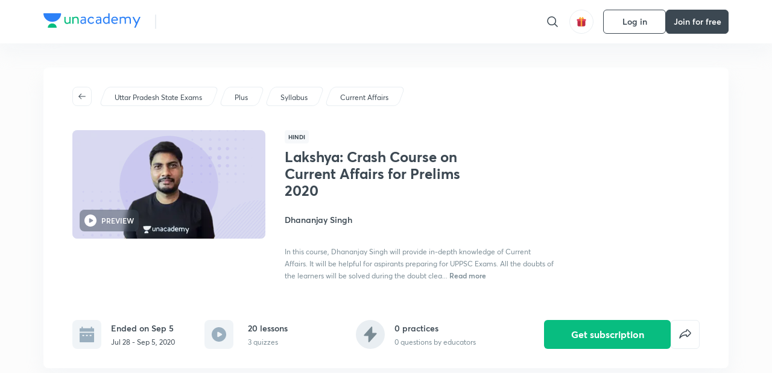

--- FILE ---
content_type: text/html; charset=utf-8
request_url: https://unacademy.com/course/lakshya-uppsc-pre-2020-current-affairs/OK8O4B06
body_size: 47584
content:
<!DOCTYPE html><html lang="en"><head><meta charSet="utf-8"/><meta name="viewport" content="width=device-width, initial-scale=1.0"/><style>:root{
      --filter: 0;
      --theme: light;
      --color-opacity: 1;

      --color-base-0: #FCFCFC;
      --color-base-1: #FFFFFF;
      --color-base-light-0: #F7F9FB;
      --color-base-light-0-secondary: #F7F9FB;
      --color-base-fill: #3C4852;

      --color-text-primary: #3C4852;
      --color-text-secondary: #7A8B94;
      --color-text-tertiary: #FFFFFF;
      --color-text-secondary-light: #A6B3BA;
      --color-text-primary-light: #7A8B94;

      --color-shadow: rgba(233, 238, 242, 0.4);
      --color-shadow2: rgba(221, 230, 237, 0.4);
      --color-overlay: rgba(0, 0, 0, 0.5);
      --color-divider: #E9EEF2;
      --color-divider-secondary: #F0F4F7;
      --color-divider-tertiary: #3C4852;

      --color-primary-focus: #1E2429;
      --color-green-focus: #00965;
      --color-red-border-focus: #FEF5F5;
      --color-red-fill-focus: #C53D3D;
      --color-background:#FFF4E5;
      --color-progress-grey: #636D75;
      --color-progress-grey-secondary: #8A9197;
      --color-progress-base: #B1B6BA;
      --color-progress-base-secondary: #D8DADC;
      --color-purple: #E5E1FF;
      --color-purple-dark: #7F6EFC;
      --color-progress-base-primary: #000000;
      --color-purple-secondary: rgba(152, 117, 255, 0.1);
      --color-grey-background: #595959;

      --color-orange-1: #FFF5E5;

      --color-brown-1: #522C2C;
      --color-brown-2: #522C2C;
      --color-brown-3:  #A46840;

      --color-violet-1: #F7F9FB;
      --color-violet-2: #6B6D9C;

      --color-yellow-1: #B2863B;

      --color-blue-1: #45889F;

      --color-educator-bg: #F4F4F4;

      --color-accent-blue: #2d81f7;

      --color-red-1:#D84141;
      
      --color-red-2:#FFD8D8;

      --color-green-2: #08BD80;

      --color-grey-1: #e6e6e6;

      --color-blue-bg:rgba(45, 129, 247, 0.1);

      --color-blue-text: #086FFF;
    
      --color-bg-yellow: #FFFBEE;

       --color-brown-title: #905318;

      --color-green-bg: rgba(8, 189, 128, 0.1);

      --color-green-focus: rgba(0, 153, 101, 1);

      ;
  --color-i-white: #FFFFFF;
  --color-i-gray-93: #ABC9C7;
  --color-i-gray-94: #B9DFDC;
  --color-i-gray-95: #CADDDC;
  --color-i-gray-96: #DCEFED;
  --color-i-gray-97: #D8E6E5;
  --color-i-gray-98: #F3F5F7;
  --color-i-gray-99: #FCFCFC;
  --color-i-white-99: #EBF6F5;
  --color-i-green-99: #8DCCC5;
  --color-i-all-black: #000000;
  --color-i-pitch-black: #000000;
  --color-i-light-gray: #FCFCFCF;
  --color-i-white-v2: #8698a6;
  --color-i-white-v3: #FEFEFE;
  --color-i-gray: #627984;
  --color-i-gray-2: #CACACA;
  --color-i-gray-v2: #F0F4F7;
  --color-i-light-green: #E6F8F2;
  --color-i-light-orange: #FFEBCE;
  --color-i-light-red: #FFDAE1;
  --color-i-light-blue: #E5EDFA;
  --color-i-transparent-blue: #EAF2FE;
  --color-i-violet: #BA61D4;
  --color-i-vanilla: #F08FB4;
  --color-i-black: #3C4852;
  --color-i-black-light-25: rgba(60, 72, 82, 0.3);
  --color-i-dark-gray: #333333;
  --color-i-golden: #FFF7E8;
  --color-i-dark-gray-blue: #364049;
  
  --color-i-green: #08bd80;
  --color-i-green-light: rgba(8, 189, 128, 0.10);
  --color-i-green-focus: #009965;
  --color-i-blue: #2d81f7;
  --color-i-red: #eb5757;
  --color-i-red-light: rgba(235, 87, 87, 0.05);
  --color-i-red-focus: #C53D3D;
  --color-i-orange: #FFAD3B;
  

  --color-i-icon-gold: #F4D978;
  --color-i-icon-timer-gold: #D2B85A;
  --color-i-icon-butter: #DABC4C;
  --color-i-icon-butter-light: #FFE1BE52;
  --color-i-icon-black: #222222;
  --color-i-icon-dark-base: #2A2B2D;
  --color-i-icon-dark-header: #0909095c;
  --color-i-icon-dark-primary: #101010;
  --color-i-icon-dark-primary-transparent: #101010F2;
  --color-i-icon-light-hover: #2e2e2e;
  --color-i-icon-shadow: #3b3838bf;
  --color-i-icon-dark: #181919;
  --color-i-icon-dark-button: #242526;
  --color-i-icon-dark-secondary: #A2A0A2;
  --color-i-icon-dark-tertiary: #121212;
  --color-i-icon-dark-supporting: #424244;
  --color-i-icon-dark-supporting-secondary: #151515;
  --color-i-icon-light-tertiary: #F4F4F3;
  --color-i-icon-tacha: #CDB660;
  --color-i-icon-loader: #9098A3BF;
  --color-i-icon-progress: #FCFCFC30;
  --color-i-icon-overlay: #080808f2;
  --color-i-icon-gradient-1: #AA823D;
  --color-i-icon-gradient-2: #EFE288;
  --color-i-icon-gradient-3: #D1B85A;
  --color-i-icons-gradient: linear-gradient(261.69deg, #AA823D -0.19%, #EFE288 59.57%, #D1B85A 85.24%);
  --color-i-icons-skeleton-gradient: linear-gradient(90deg, rgba(0, 0, 0, 0),rgba(69, 64, 64, 0.23), rgba(0, 0, 0, 0));
  --color-i-icon-divider: #2A2B2D;
  --color-i-icon-base-fill: #F8F8F8;
  --color-i-icon-light-border: #2a2b2d6b;

  --color-i-accent-green: #08bd80;

  --color-i-text-black: #808080;
  --color-i-test: #4BB0D0;
  --color-i-combat: #2D81F7;
  --color-i-lmp: #5054cf;
  --color-i-silver: #837D8A;
  --color-i-light-silver: #E9E5EE;
  --color-i-divider: #e9eef2;
  --color-i-class: rgba(80, 84, 207, 0.15);
  --color-i-notes: rgba(255, 148, 115, 0.15);
  --color-i-practice: rgba(25, 154, 162, 0.15);
  --color-i-test-pink: rgba(234, 90, 143, 0.15);
  --color-i-combat-blue: rgba(60, 127, 250, 0.15);
  --color-i-white-transparent: rgba(252, 252, 252, 0.843);
  --color-i-winter-logo-blue: #003c8f;

  --color-i-facebook: #3B5998;
  --color-i-twitter: #00ACEE;
  --color-i-linkedIn: #0072B1;

  --color-i-light-gray: #FCFCFCF;
  --color-i-white-v2: #8698a6;
  --color-i-gray: #627984;
  --color-i-gray-v2: #F0F4F7;
  --color-i-gray-1: #a0a0a0;
  --color-i-gray-2: #c4c4c4;
  --color-i-gray-3: #9AAFBF;
  --color-i-gray-4: #EAEDF4;
  --color-i-gray-5: #D4DCE2;
  --color-i-gray-6: #F3F9FE;
  --color-i-gray-7: #F7F9FA;
  --color-i-gray-8: #94a8b3;
  --color-i-gray-9: #F4F4F3;
  --color-i-gray-10: #f8fafd;
  --color-i-gray-11: #DEE6EB;
  --color-i-gray-12: #828282;
  --color-i-gray-13: #7A8B94;
  --color-i-gray-14: #dde6ed;
  --color-i-gray-15: #7893a7;
  --color-i-gray-16: #EEEEEE;
  --color-i-gray-17: #6d6c84;
  --color-i-gray-18: #636D75;
  --color-i-gray-19: #f4f4f4;
  --color-i-gray-20: #babac0;
  --color-i-gray-21: #a0a0a5;
  --color-i-gray-22: #f0f0f0;
  --color-i-gray-23: #6d6d6d;
  --color-i-gray-24: #a0a096;
  --color-i-gray-25: #bcc5c9;
  --color-i-gray-26: #e1e0e0;
  --color-i-gray-27: #ededed;
  --color-i-gray-light-25: rgba(188, 197, 201, 0.3);
  --color-i-gray-28: #f8f8f8;
  --color-i-gray-29: #eBeBe8;
  --color-i-gray-30: rgba(0, 0, 0, 0.7);
  --color-i-gray-31: #d9d9d9;
  --color-i-gray-32: rgba(134, 152, 166, 0.12);
  --color-i-gray-33: rgba(255, 173, 59, 0.12);
  --color-i-gray-34: rgba(255, 255, 255, 0.14);
  --color-i-gray-35: #ebebeb;
  --color-i-gray-36: #f5f8fc;
  --color-i-gray-37: rgba(233, 238, 242, 0);
  --color-i-gray-38: #8B8B8B;
  --color-i-gray-39: #849295;
  --color-i-gray-40: #54748C;
  --color-i-gray-41: #f5f5f5;
  --color-i-gray-42: #8FA3B2;

  --color-i-violet-1: #7b8ab5;
  --color-i-violet-2: #493aaf;
  --color-i-violet-3: #ebe8ff;
  --color-i-violet-4: #5054CF;
  --color-i-violet-5: #4939ad;
  --color-i-violet-6: #eae7fa;
  --color-i-violet-7: #7b8ab5;
  --color-i-violet-8: #162e6d;
  --color-i-violet-9: #5754DB;
  --color-i-violet-10: #7D57EB;
  --color-i-violet-11: #F4F1FF;
  --color-i-violet-12: #7260E0;
  --color-i-violet-13: #9762f6;
  --color-i-violet-14: #8873FF;
  --color-i-violet-15: #9875FF;
  --color-i-violet-16: #070D1E;
  --color-i-violet-light: #B3C6F2;
  --color-i-violet-dark: #00154a;
  --color-i-violet-dark-1: #f7f9fb;
  --color-i-violet-light-1: #1f3262;
  --color-i-violet-17: #EDDEFF;
  --color-i-violet-18: #4B138F;
  --color-i-violet-19: #5816A9;
  --color-i-violet-20: #DFDEFF;
  --color-i-violet-21: #3B077A;
  --color-i-violet-22: #071437;
  --color-i-voilet-23: #745ae3;
  --color-i-voilet-24: rgba(45, 129, 247, 0.07);
  --color-i-voilet-25: #7B2C57;


  --color-i-blue: #2d81f7;
  --color-i-blue-1: #a9d4ff;
  --color-i-blue-2: #76baff;
  --color-i-blue-3: #1087ff;
  --color-i-blue-4: #1380d0;
  --color-i-blue-5: #e8f1ff;
  --color-i-blue-6: #f7faff;
  --color-i-blue-7: #3878D4;
  --color-i-blue-8: rgba(150, 194, 255, 0.8);
  --color-i-blue-9: #81b5ff;
  --color-i-blue-10: #f1f9ff;
  --color-i-blue-11: #f2f7fa;
  --color-i-blue-12: #54A4FF;
  --color-i-blue-13: rgba(229, 244, 255, 0.44);
  --color-i-blue-14: #eaf2fe;
  --color-i-blue-15: #eef6ff;
  --color-i-blue-16: #10A5D4;
  --color-i-blue-17: #5F8CF3;
  --color-i-blue-18: #408cf7;
  --color-i-blue-19: #1c76f3;
  --color-i-blue-20: #46BBE7;
  --color-i-blue-21: #0078d7;
  --color-i-blue-22: #f2f8ff;
  --color-i-blue-23: #086FFF;
  --color-i-blue-24: #20496b;
  --color-i-blue-25: #49BBDE;
  --color-i-blue-26: #ECF4FE;
  --color-i-blue-27: rgba(45, 129, 247, 0.1);
  --color-i-blue-28 : #d2e4fe;
  --color-i-blue-29 : #116ae8;
  --color-i-blue-30 : #CEE4FF;
  --color-i-blue-31 : #073D7F;
  --color-i-blue-32: #C2D8F3;
  --color-i-blue-33: #4A74BE;
  --color-i-blue-34: #3CAAEB;
  --color-i-blue-35 : #57b4f8;
  --color-i-blue-36: #C3D5E3;
  --color-i-blue-37: #E9F2FF;
  --color-i-blue-38: #209AB5;
  --color-i-blue-39: #069AB8;
  --color-i-blue-40: #3F51b5;
  --color-i-blue-41: #f8f8ff;
  --color-i-blue-42: rgba(32, 159, 177, 0.1);
  --color-i-blue-43: #004D81;
  --color-i-blue-44: #0D1837;
  --color-i-blue-45: #0D4491;
  --color-i-blue-46: #5873FF;
  --color-i-blue-47: #2d81f71a;
  --color-i-blue-48: #E6F0FE;

  --color-i-orange-1: #FFAD3B;
  --color-i-orange-2: #F19731;
  --color-i-orange-3: #FFEBCE;
  --color-i-orange-4: #ffeed7;
  --color-i-orange-5: #ffdc96;
  --color-i-orange-6: #fff0d0;
  --color-i-orange-7: #fff6e2;
  --color-i-orange-8: #fae3bd;
  --color-i-orange-9: #ffedd3;
  --color-i-orange-10: #fffbeb;
  --color-i-orange-11: #FFB800;
  --color-i-orange-12: #FDD0A8;
  --color-i-orange-13: #FFAA00;
  --color-i-orange-14: #FFF7EC;
  --color-i-orange-15: #EBD3A7;
  --color-i-orange-16: rgba(255, 173, 59, 0.12);
  --color-i-orange-17: rgba(233, 149, 23, 0.1);
  --color-i-orange-18: #FFF9F0;
  --color-i-orange-19: #FFF0DE;
  --color-i-orange-20: #F4D199;
  --color-i-orange-21: #FFF6EA;
  --color-i-orange-22: #ff9502;
  --color-i-orange-23: #833D0F;
  --color-i-orange-24: #FDC473CC;

  
  --color-i-yellow-1: #F1C119;
  --color-i-yellow-2: #FFE294;
  --color-i-yellow-3: #fff2d7;
  --color-i-yellow-4: #FDB858;
  --color-i-yellow-5: #FF9706;
  --color-i-yellow-6: #FFF3C9;
  --color-i-yellow-7: #CBA678;
  --color-i-yellow-8: #FCF8E7;
  --color-i-yellow-9: #fffefc;
  --color-i-yellow-10: #E79422;
  --color-i-yellow-13: #FFDA7C;
  --color-i-yellow-14: #F1B334;
  

  --color-i-pink-1: #fdeeee;
  --color-i-pink-2: #FFDAE1;
  --color-i-pink-3: #ffcdcd;
  --color-i-pink-4: #fe7b7c;
  --color-i-pink-5: #FFF4F4;
  --color-i-pink-6: #FDEFEF;
  --color-i-pink-7: #ff8080;


  --color-i-red-focus: #C53D3D;
  --color-i-red: #eb5757;
  --color-i-red-1: #F67474;
  --color-i-red-2: #EA6060;
  --color-i-red-3: #EB5757;
  --color-i-red-4:  #EB57571A;

  --color-i-brown-1: #B67245;
  --color-i-brown-2: #905318;
  --color-i-brown-3: #ab8355;
  --color-i-brown-4: #6C2A18;
  --color-i-brown-5: #6C520B;
  --color-i-brown-6: rgba(255, 173, 59, 0.2);
  --color-i-brown-7: #522C2C;
  --color-i-brown-8: #5D3402;
  --color-i-brown-9: #594602;
  --color-i-brown-10: #93550A;
  --color-i-brown-11: #885626;
  --color-i-brown-12: rgba(255, 173, 59, 0.1);
  --color-i-brown-13:  #DE7800;
  --color-i-brown-14: #CD691E;


  --color-i-turquoise-1: #21C5C6;
  --color-i-turquoise-2: #17AEB5;
  --color-i-turquoise-3: #a9f4fc;
  --color-i-turquoise-4: #199AA2;
  --color-i-turquoise-5: #01BCDB;
  --color-i-turquoise-6: #1FC1C1;

  --color-i-light-green: #E6F8F2;
  --color-i-green: #08bd80;
  --color-i-green-focus: #009965;
  --color-i-accent-green: #08bd80;
  --color-i-quiz: #04AA82;
  --color-i-green-1: #eefff7;
  --color-i-green-2: #cdfbe5;
  --color-i-green-3: #93B112;
  --color-i-green-4: #079364;
  --color-i-green-5: #62DBB2;
  --color-i-green-6: #E3F5EF;
  --color-i-green-7: #01B196;
  --color-i-green-8: #199AA2;
  --color-i-green-9: #1CC18A;
  --color-i-green-10: #E7F9F3;
  --color-i-green-11: #44A182;
  --color-i-green-12: rgba(8, 189, 128, 0.1);
  --color-i-green-13: #CAFFFF;
  --color-i-green-14: #086969;
  --color-i-green-15: #D5FFEB;
  --color-i-green-16: #00312A;
  --color-i-green-17: #008E7E;
  --color-i-green-18: #0099651A;

  --color-i-pitch-black: #000000;
  --color-i-black-1: #202022;
  --color-i-black-2: #0b1a3e;
  --color-i-black-3: #1f2432;
  --color-i-black-4: #071128;
  --color-i-black-5: #2c2c2e;
  --color-i-black-6: rgba(11, 11, 11, 0.4);
  --color-i-black-7: #2C3236;
  --color-i-black-8: #404040;
  --color-i-black-9: #01100D;
  --color-i-black-10: #00000080;

  --color-i-gold-1: #FED05C;
  --color-i-gold-2: #FDF5E4;
  --color-i-gold-3: #FFE6B2;
  --color-i-gold-4: #FFF8E0;

  --color-i-silver-1: #F8FBFD;
  --color-i-silver-2: #E2EDF4;

  --color-i-highlight: #FFEEC4;
  --color-i-current-highlight: #FBD39B;
  --color-i-yellow-11: #fffaf3;
  --color-i-yellow-12: #fef4e6;
  --color-i-orange-light: #FFAD3B;
  --color-i-orange-streaks: #FFB54E;
  --color-i-orange-dark: #f99d47;
  --color-i-blue-streaks: #34A4FF;

  --color-rank-pill-1: #B2863B;
  --color-rank-pill-2: #45889F;
  --color-rank-pill-3: #A46840;
  --color-rank-pill-4: #6B6D9C;

  --color-accent-blue: #2d81f7;

  --color-red-1:#D84141;
      
  --color-red-2:#FFD8D8;

  --color-green-2: #08BD80;

  --color-grey-1: #e6e6e6;

}</style><link rel="preload" as="image" imageSrcSet="https://static.uacdn.net/production/_next/static/images/giftHomePage.svg?q=75&amp;auto=format%2Ccompress&amp;w=32 1x, https://static.uacdn.net/production/_next/static/images/giftHomePage.svg?q=75&amp;auto=format%2Ccompress&amp;w=48 2x"/><meta name="twitter:card" content="summary"/><meta name="twitter:creator" content="@unacademy"/><meta property="og:type" content="website"/><meta property="og:image:width" content="800"/><meta property="og:image:height" content="600"/><meta property="og:site_name" content="Unacademy"/><meta property="theme-color" content="FFA500"/><meta property="twitter:app:id:iphone" content="1342565069"/><meta property="twitter:app:id:ipad" content="1342565069"/><meta property="twitter:app:id:googleplay" content="4976430399163977061"/><meta property="twitter:app:url:iphone" content="medium://p/9fd506428204"/><meta property="twitter:app:name:iphone" content="Unacademy IOS"/><meta property="al:ios:app_name" content="Unacademy IOS"/><meta property="al:ios:app_store_id" content="1342565069"/><meta property="al:ios:url" content="medium://p/9fd506428204"/><meta property="al:android:package" content="com.unacademyapp"/><meta property="al:android:url" content="unacademy://goal/ssc-exams/VLEMN/free"/><meta property="al:android:app_name" content="Unacademy Android"/><meta name="robots" content="index,follow"/><meta name="googlebot" content="index,follow"/><meta property="og:url" content="https://unacademy.com/course/lakshya-uppsc-pre-2020-current-affairs/OK8O4B06"/><meta property="og:image" content="https://static.uacdn.net/thumbnail/course/v2/11FB577E-ACD1-4C33-9DD5-7F2585215EAF_special_class.png?q=100&amp;w=512"/><title>Uttar Pradesh State Exams - Lakshya: Crash Course on Current Affairs for Prelims 2020 by Unacademy</title><meta property="og:title" content="Uttar Pradesh State Exams - Lakshya: Crash Course on Current Affairs for Prelims 2020 by Unacademy"/><meta name="description" content="Enrol for Uttar Pradesh State Exams Lakshya: Crash Course on Current Affairs for Prelims 2020 conducted by Dhananjay Singh on Unacademy. The course is taught in Hindi."/><meta property="og:description" content="Enrol for Uttar Pradesh State Exams Lakshya: Crash Course on Current Affairs for Prelims 2020 conducted by Dhananjay Singh on Unacademy. The course is taught in Hindi."/><link rel="canonical" href="https://unacademy.com/course/lakshya-uppsc-pre-2020-current-affairs/OK8O4B06"/><script type="application/ld+json">{"@context":"https:\/\/schema.org\/","@graph":[{"@context":"https:\/\/schema.org\/","@type":"Course","image":"https:\/\/static.uacdn.net\/thumbnail\/course\/v2\/11FB577E-ACD1-4C33-9DD5-7F2585215EAF_special_class.png?q=100&w=512","courseCode":"OK8O4B06","accessMode":["auditory","visual"],"url":"https:\/\/unacademy.com\/course\/lakshya-crash-course-on-current-affairs-for-prelims-2020\/OK8O4B06","thumbnailUrl":"https:\/\/static.uacdn.net\/thumbnail\/course\/v2\/11FB577E-ACD1-4C33-9DD5-7F2585215EAF_special_class.png?q=100&w=512","provider":{"@type":"Organization","name":"Dhananjay Singh","sameAs":"https:\/\/unacademy.com\/@AbhiyanCivilServices"},"about":{"name":"Current Affairs"},"audience":{"audienceType":["Anyone Prepearing for Uttar Pradesh State Exams"],"@type":"Audience"},"name":"Lakshya: Crash Course on Current Affairs for Prelims 2020","inLanguage":"Hindi","publisher":{"@type":"Organization","name":"Unacademy","sameAs":"https:\/\/unacademy.com\/"},"description":"In this course, Dhananjay Singh will provide in-depth knowledge of Current Affairs. It will be helpful for aspirants preparing for UPPSC Exams. All the doubts of the learners will be solved during the doubt clearing session. The session will be conducted in Hindi & and notes will be provided in Hindi.","@id":"https:\/\/unacademy.com\/course\/lakshya-crash-course-on-current-affairs-for-prelims-2020\/OK8O4B06","creator":[{"@type":"Person","name":"Dhananjay Singh"}],"isAccessibleForFree":"http:\/\/schema.org\/False","hasCourseInstance":[{"@type":"CourseInstance","courseMode":["Online","Distance Learning"],"startDate":"2020-07-28"}]},{"@context":"https:\/\/schema.org\/","@type":"BreadcrumbList","itemListElement":[{"@type":"ListItem","position":1,"name":"Explore","item":"https:\/\/unacademy.com\/explore"},{"@type":"ListItem","position":2,"name":"Uttar Pradesh State Exams","item":"https:\/\/unacademy.com\/goal\/uttar-pradesh-state-exams\/XCTVJ"},{"@type":"ListItem","position":3,"name":"Lakshya: Crash Course on Current Affairs for Prelims 2020","item":"https:\/\/unacademy.com\/course\/lakshya-crash-course-on-current-affairs-for-prelims-2020\/OK8O4B06"}]}]}</script><link rel="preload" as="image" imageSrcSet="https://static.uacdn.net/thumbnail/course/v2/11FB577E-ACD1-4C33-9DD5-7F2585215EAF_special_class.png?q=75&amp;w=384&amp;auto=format%2Ccompress 1x, https://static.uacdn.net/thumbnail/course/v2/11FB577E-ACD1-4C33-9DD5-7F2585215EAF_special_class.png?q=75&amp;w=640&amp;auto=format%2Ccompress 2x"/><link rel="preload" as="image" imageSrcSet="https://static.uacdn.net/production/_next/static/images/logo.svg?q=75&amp;auto=format%2Ccompress&amp;w=256 1x, https://static.uacdn.net/production/_next/static/images/logo.svg?q=75&amp;auto=format%2Ccompress&amp;w=384 2x"/><meta name="next-head-count" content="34"/><link rel="shortcut icon" href="https://static.uacdn.net/production/_next/static/favicon.ico"/><meta name="theme-color" content="#3C4852"/><link rel="manifest" href="/static/manifest.json" crossorigin="use-credentials"/><meta name="mobile-web-app-capable" content="yes"/><meta name="apple-mobile-web-app-capable" content="yes"/><meta name="application-name" content="Unacademy"/><meta name="apple-mobile-web-app-title" content="Unacademy"/><meta property="og:logo" content="https://static.uacdn.net/production/_next/static/icons/icon-72x72.png"/><meta property="og:logo" content="https://static.uacdn.net/production/_next/static/icons/icon-96x96.png"/><meta property="og:logo" content="https://static.uacdn.net/production/_next/static/icons/icon-128x128.png"/><meta property="og:logo" content="https://static.uacdn.net/production/_next/static/icons/icon-144x144.png"/><meta property="og:logo" content="https://static.uacdn.net/production/_next/static/icons/icon-152x152.png"/><meta property="og:logo" content="https://static.uacdn.net/production/_next/static/icons/icon-192x192.png"/><meta property="og:logo" content="https://static.uacdn.net/production/_next/static/icons/icon-384x384.png"/><meta property="og:logo" content="https://static.uacdn.net/production/_next/static/icons/icon-512x512.png"/><link rel="apple-touch-icon" href="https://static.uacdn.net/production/_next/static/icons/icon-192x192.png"/><meta name="msapplication-starturl" content="/"/><link rel="preconnect" href="https://static.uacdn.net" crossorigin="true"/><link rel="preconnect" href="https://errors3.unacademy.com/" crossorigin="true"/><link rel="dns-prefetch" href="https://www.google-analytics.com" crossorigin="true"/><script async="" src="https://www.googletagmanager.com/gtag/js?id=GTM-5F85XTW"></script><script>
            window.dataLayer = window.dataLayer || [];
            function gtag(){dataLayer.push(arguments);}
            gtag('js', new Date());
            gtag('config', 'GTM-5F85XTW', {
              page_path: window.location.pathname,
            });
          </script><noscript data-n-css=""></noscript><script defer="" nomodule="" src="https://static.uacdn.net/production/_next/static/chunks/polyfills-c67a75d1b6f99dc8.js"></script><script data-partytown-config="">
            partytown = {
              lib: "https://static.uacdn.net/production/_next/static/~partytown/"
            };
          </script><script data-partytown="">!(function(w,p,f,c){c=w[p]=w[p]||{};c[f]=(c[f]||[])})(window,'partytown','forward');/* Partytown 0.7.5 - MIT builder.io */
!function(t,e,n,i,r,o,a,d,s,c,p,l){function u(){l||(l=1,"/"==(a=(o.lib||"/~partytown/")+(o.debug?"debug/":""))[0]&&(s=e.querySelectorAll('script[type="text/partytown"]'),i!=t?i.dispatchEvent(new CustomEvent("pt1",{detail:t})):(d=setTimeout(f,1e4),e.addEventListener("pt0",w),r?h(1):n.serviceWorker?n.serviceWorker.register(a+(o.swPath||"partytown-sw.js"),{scope:a}).then((function(t){t.active?h():t.installing&&t.installing.addEventListener("statechange",(function(t){"activated"==t.target.state&&h()}))}),console.error):f())))}function h(t){c=e.createElement(t?"script":"iframe"),t||(c.setAttribute("style","display:block;width:0;height:0;border:0;visibility:hidden"),c.setAttribute("aria-hidden",!0)),c.src=a+"partytown-"+(t?"atomics.js?v=0.7.5":"sandbox-sw.html?"+Date.now()),e.body.appendChild(c)}function f(n,r){for(w(),i==t&&(o.forward||[]).map((function(e){delete t[e.split(".")[0]]})),n=0;n<s.length;n++)(r=e.createElement("script")).innerHTML=s[n].innerHTML,e.head.appendChild(r);c&&c.parentNode.removeChild(c)}function w(){clearTimeout(d)}o=t.partytown||{},i==t&&(o.forward||[]).map((function(e){p=t,e.split(".").map((function(e,n,i){p=p[i[n]]=n+1<i.length?"push"==i[n+1]?[]:p[i[n]]||{}:function(){(t._ptf=t._ptf||[]).push(i,arguments)}}))})),"complete"==e.readyState?u():(t.addEventListener("DOMContentLoaded",u),t.addEventListener("load",u))}(window,document,navigator,top,window.crossOriginIsolated);</script><script id="gtm-script" type="text/partytown" data-nscript="worker">
            (function(w,d,s,l,i){w[l]=w[l]||[];w[l].push({'gtm.start':
            new Date().getTime(),event:'gtm.js'});var f=d.getElementsByTagName(s)[0],
            j=d.createElement(s),dl=l!='dataLayer'?'&l='+l:'';j.async=true;j.src=
            'https://www.googletagmanager.com/gtm.js?id='+i+dl;f.parentNode.insertBefore(j,f);
            })(window,document,'script','dataLayer', 'GTM-5F85XTW');
          </script><script id="appsflyer-onelink" src="https://static.uacdn.net/production/_next/static/onelink-smart-script-V2.js" type="text/javascript" defer="" data-nscript="beforeInteractive"></script><script src="https://static.uacdn.net/production/_next/static/chunks/webpack-38c9b5ca86b23b02.js" defer=""></script><script src="https://static.uacdn.net/production/_next/static/chunks/framework-a276e7e779152ce1.js" defer=""></script><script src="https://static.uacdn.net/production/_next/static/chunks/main-dcb22855a541aa7b.js" defer=""></script><script src="https://static.uacdn.net/production/_next/static/chunks/pages/_app-43b6b29c0f2b201c.js" defer=""></script><script src="https://static.uacdn.net/production/_next/static/chunks/29107295-e58449d2aa441628.js" defer=""></script><script src="https://static.uacdn.net/production/_next/static/chunks/35303-0dc2cd0f75d6182a.js" defer=""></script><script src="https://static.uacdn.net/production/_next/static/chunks/5566-7c63988a5b741702.js" defer=""></script><script src="https://static.uacdn.net/production/_next/static/chunks/82492-c3b8df39b65cc4fc.js" defer=""></script><script src="https://static.uacdn.net/production/_next/static/chunks/2185-515a773abe8a6bea.js" defer=""></script><script src="https://static.uacdn.net/production/_next/static/chunks/36688-955528e047729d4e.js" defer=""></script><script src="https://static.uacdn.net/production/_next/static/chunks/89755-1a9999752ce09eac.js" defer=""></script><script src="https://static.uacdn.net/production/_next/static/chunks/50361-2e4664fde80d339a.js" defer=""></script><script src="https://static.uacdn.net/production/_next/static/chunks/13025-322410a968151173.js" defer=""></script><script src="https://static.uacdn.net/production/_next/static/chunks/35002-3cf387de2026a8da.js" defer=""></script><script src="https://static.uacdn.net/production/_next/static/chunks/65127-69f753063dff5e09.js" defer=""></script><script src="https://static.uacdn.net/production/_next/static/chunks/19802-f805ed6562385c99.js" defer=""></script><script src="https://static.uacdn.net/production/_next/static/chunks/17321-af3b2419f8e1be95.js" defer=""></script><script src="https://static.uacdn.net/production/_next/static/chunks/868-f2054ee19048d5cd.js" defer=""></script><script src="https://static.uacdn.net/production/_next/static/chunks/21322-eca98eb8746461ff.js" defer=""></script><script src="https://static.uacdn.net/production/_next/static/chunks/74061-f204c619912d6ea7.js" defer=""></script><script src="https://static.uacdn.net/production/_next/static/chunks/79253-00dbf202a253334e.js" defer=""></script><script src="https://static.uacdn.net/production/_next/static/chunks/16766-e5543847612c149a.js" defer=""></script><script src="https://static.uacdn.net/production/_next/static/chunks/42298-4bfb405466abc490.js" defer=""></script><script src="https://static.uacdn.net/production/_next/static/chunks/43433-13730999ec18db9e.js" defer=""></script><script src="https://static.uacdn.net/production/_next/static/chunks/80555-7311568fd513fd02.js" defer=""></script><script src="https://static.uacdn.net/production/_next/static/chunks/43496-c03af9aefb777797.js" defer=""></script><script src="https://static.uacdn.net/production/_next/static/chunks/22858-4adfe309e11deb86.js" defer=""></script><script src="https://static.uacdn.net/production/_next/static/chunks/38185-78c278e7972877b3.js" defer=""></script><script src="https://static.uacdn.net/production/_next/static/chunks/23566-34f10111a4ce8cda.js" defer=""></script><script src="https://static.uacdn.net/production/_next/static/chunks/26013-0084bda2a6ff4ebd.js" defer=""></script><script src="https://static.uacdn.net/production/_next/static/chunks/57131-26b333bdb760cd2b.js" defer=""></script><script src="https://static.uacdn.net/production/_next/static/chunks/50618-ea95c7a2071db5a8.js" defer=""></script><script src="https://static.uacdn.net/production/_next/static/chunks/75948-faddf5ac85331de4.js" defer=""></script><script src="https://static.uacdn.net/production/_next/static/chunks/31274-bec28b78f53b3804.js" defer=""></script><script src="https://static.uacdn.net/production/_next/static/chunks/35535-62bd417c97a180cd.js" defer=""></script><script src="https://static.uacdn.net/production/_next/static/chunks/24194-3a8441767ea0a941.js" defer=""></script><script src="https://static.uacdn.net/production/_next/static/chunks/68794-bcabfab7673bb8f0.js" defer=""></script><script src="https://static.uacdn.net/production/_next/static/chunks/67396-69feacaeb65c3a9c.js" defer=""></script><script src="https://static.uacdn.net/production/_next/static/chunks/22234-8d312837670e815f.js" defer=""></script><script src="https://static.uacdn.net/production/_next/static/chunks/48958-a0773bdfed1f6d35.js" defer=""></script><script src="https://static.uacdn.net/production/_next/static/chunks/pages/course/%5Bslug%5D/%5BcourseUID%5D-89ad6c3c4d5dad7f.js" defer=""></script><script src="https://static.uacdn.net/production/_next/static/fTjE44Jtf-tXQ1XUoZzyT/_buildManifest.js" defer=""></script><script src="https://static.uacdn.net/production/_next/static/fTjE44Jtf-tXQ1XUoZzyT/_ssgManifest.js" defer=""></script><style id="jss-server-side">.MuiButtonBase-root {
  color: inherit;
  border: 0;
  cursor: pointer;
  margin: 0;
  display: inline-flex;
  outline: 0;
  padding: 0;
  position: relative;
  align-items: center;
  user-select: none;
  border-radius: 0;
  vertical-align: middle;
  -moz-appearance: none;
  justify-content: center;
  text-decoration: none;
  background-color: transparent;
  -webkit-appearance: none;
  -webkit-tap-highlight-color: transparent;
}
.MuiButtonBase-root::-moz-focus-inner {
  border-style: none;
}
.MuiButtonBase-root.Mui-disabled {
  cursor: default;
  pointer-events: none;
}
@media print {
  .MuiButtonBase-root {
    color-adjust: exact;
  }
}
  .MuiIconButton-root {
    flex: 0 0 auto;
    color: rgba(0, 0, 0, 0.54);
    padding: 12px;
    overflow: visible;
    font-size: 1.5rem;
    text-align: center;
    transition: background-color 150ms cubic-bezier(0.4, 0, 0.2, 1) 0ms;
    border-radius: 50%;
  }
  .MuiIconButton-root:hover {
    background-color: rgba(0, 0, 0, 0.04);
  }
  .MuiIconButton-root.Mui-disabled {
    color: rgba(0, 0, 0, 0.26);
    background-color: transparent;
  }
@media (hover: none) {
  .MuiIconButton-root:hover {
    background-color: transparent;
  }
}
  .MuiIconButton-edgeStart {
    margin-left: -12px;
  }
  .MuiIconButton-sizeSmall.MuiIconButton-edgeStart {
    margin-left: -3px;
  }
  .MuiIconButton-edgeEnd {
    margin-right: -12px;
  }
  .MuiIconButton-sizeSmall.MuiIconButton-edgeEnd {
    margin-right: -3px;
  }
  .MuiIconButton-colorInherit {
    color: inherit;
  }
  .MuiIconButton-colorPrimary {
    color: #3f51b5;
  }
  .MuiIconButton-colorPrimary:hover {
    background-color: rgba(63, 81, 181, 0.04);
  }
@media (hover: none) {
  .MuiIconButton-colorPrimary:hover {
    background-color: transparent;
  }
}
  .MuiIconButton-colorSecondary {
    color: #f50057;
  }
  .MuiIconButton-colorSecondary:hover {
    background-color: rgba(245, 0, 87, 0.04);
  }
@media (hover: none) {
  .MuiIconButton-colorSecondary:hover {
    background-color: transparent;
  }
}
  .MuiIconButton-sizeSmall {
    padding: 3px;
    font-size: 1.125rem;
  }
  .MuiIconButton-label {
    width: 100%;
    display: flex;
    align-items: inherit;
    justify-content: inherit;
  }
  .MuiButton-root {
    color: rgba(0, 0, 0, 0.87);
    padding: 6px 16px;
    font-size: 0.875rem;
    min-width: 64px;
    box-sizing: border-box;
    transition: background-color 250ms cubic-bezier(0.4, 0, 0.2, 1) 0ms,box-shadow 250ms cubic-bezier(0.4, 0, 0.2, 1) 0ms,border 250ms cubic-bezier(0.4, 0, 0.2, 1) 0ms;
    font-family: "Roboto", "Helvetica", "Arial", sans-serif;
    font-weight: 500;
    line-height: 1.75;
    border-radius: 4px;
    letter-spacing: 0.02857em;
    text-transform: uppercase;
  }
  .MuiButton-root:hover {
    text-decoration: none;
    background-color: rgba(0, 0, 0, 0.04);
  }
  .MuiButton-root.Mui-disabled {
    color: rgba(0, 0, 0, 0.26);
  }
@media (hover: none) {
  .MuiButton-root:hover {
    background-color: transparent;
  }
}
  .MuiButton-root:hover.Mui-disabled {
    background-color: transparent;
  }
  .MuiButton-label {
    width: 100%;
    display: inherit;
    align-items: inherit;
    justify-content: inherit;
  }
  .MuiButton-text {
    padding: 6px 8px;
  }
  .MuiButton-textPrimary {
    color: #3f51b5;
  }
  .MuiButton-textPrimary:hover {
    background-color: rgba(63, 81, 181, 0.04);
  }
@media (hover: none) {
  .MuiButton-textPrimary:hover {
    background-color: transparent;
  }
}
  .MuiButton-textSecondary {
    color: #f50057;
  }
  .MuiButton-textSecondary:hover {
    background-color: rgba(245, 0, 87, 0.04);
  }
@media (hover: none) {
  .MuiButton-textSecondary:hover {
    background-color: transparent;
  }
}
  .MuiButton-outlined {
    border: 1px solid rgba(0, 0, 0, 0.23);
    padding: 5px 15px;
  }
  .MuiButton-outlined.Mui-disabled {
    border: 1px solid rgba(0, 0, 0, 0.12);
  }
  .MuiButton-outlinedPrimary {
    color: #3f51b5;
    border: 1px solid rgba(63, 81, 181, 0.5);
  }
  .MuiButton-outlinedPrimary:hover {
    border: 1px solid #3f51b5;
    background-color: rgba(63, 81, 181, 0.04);
  }
@media (hover: none) {
  .MuiButton-outlinedPrimary:hover {
    background-color: transparent;
  }
}
  .MuiButton-outlinedSecondary {
    color: #f50057;
    border: 1px solid rgba(245, 0, 87, 0.5);
  }
  .MuiButton-outlinedSecondary:hover {
    border: 1px solid #f50057;
    background-color: rgba(245, 0, 87, 0.04);
  }
  .MuiButton-outlinedSecondary.Mui-disabled {
    border: 1px solid rgba(0, 0, 0, 0.26);
  }
@media (hover: none) {
  .MuiButton-outlinedSecondary:hover {
    background-color: transparent;
  }
}
  .MuiButton-contained {
    color: rgba(0, 0, 0, 0.87);
    box-shadow: 0px 3px 1px -2px rgba(0,0,0,0.2),0px 2px 2px 0px rgba(0,0,0,0.14),0px 1px 5px 0px rgba(0,0,0,0.12);
    background-color: #e0e0e0;
  }
  .MuiButton-contained:hover {
    box-shadow: 0px 2px 4px -1px rgba(0,0,0,0.2),0px 4px 5px 0px rgba(0,0,0,0.14),0px 1px 10px 0px rgba(0,0,0,0.12);
    background-color: #d5d5d5;
  }
  .MuiButton-contained.Mui-focusVisible {
    box-shadow: 0px 3px 5px -1px rgba(0,0,0,0.2),0px 6px 10px 0px rgba(0,0,0,0.14),0px 1px 18px 0px rgba(0,0,0,0.12);
  }
  .MuiButton-contained:active {
    box-shadow: 0px 5px 5px -3px rgba(0,0,0,0.2),0px 8px 10px 1px rgba(0,0,0,0.14),0px 3px 14px 2px rgba(0,0,0,0.12);
  }
  .MuiButton-contained.Mui-disabled {
    color: rgba(0, 0, 0, 0.26);
    box-shadow: none;
    background-color: rgba(0, 0, 0, 0.12);
  }
@media (hover: none) {
  .MuiButton-contained:hover {
    box-shadow: 0px 3px 1px -2px rgba(0,0,0,0.2),0px 2px 2px 0px rgba(0,0,0,0.14),0px 1px 5px 0px rgba(0,0,0,0.12);
    background-color: #e0e0e0;
  }
}
  .MuiButton-contained:hover.Mui-disabled {
    background-color: rgba(0, 0, 0, 0.12);
  }
  .MuiButton-containedPrimary {
    color: #fff;
    background-color: #3f51b5;
  }
  .MuiButton-containedPrimary:hover {
    background-color: #303f9f;
  }
@media (hover: none) {
  .MuiButton-containedPrimary:hover {
    background-color: #3f51b5;
  }
}
  .MuiButton-containedSecondary {
    color: #fff;
    background-color: #f50057;
  }
  .MuiButton-containedSecondary:hover {
    background-color: #c51162;
  }
@media (hover: none) {
  .MuiButton-containedSecondary:hover {
    background-color: #f50057;
  }
}
  .MuiButton-disableElevation {
    box-shadow: none;
  }
  .MuiButton-disableElevation:hover {
    box-shadow: none;
  }
  .MuiButton-disableElevation.Mui-focusVisible {
    box-shadow: none;
  }
  .MuiButton-disableElevation:active {
    box-shadow: none;
  }
  .MuiButton-disableElevation.Mui-disabled {
    box-shadow: none;
  }
  .MuiButton-colorInherit {
    color: inherit;
    border-color: currentColor;
  }
  .MuiButton-textSizeSmall {
    padding: 4px 5px;
    font-size: 0.8125rem;
  }
  .MuiButton-textSizeLarge {
    padding: 8px 11px;
    font-size: 0.9375rem;
  }
  .MuiButton-outlinedSizeSmall {
    padding: 3px 9px;
    font-size: 0.8125rem;
  }
  .MuiButton-outlinedSizeLarge {
    padding: 7px 21px;
    font-size: 0.9375rem;
  }
  .MuiButton-containedSizeSmall {
    padding: 4px 10px;
    font-size: 0.8125rem;
  }
  .MuiButton-containedSizeLarge {
    padding: 8px 22px;
    font-size: 0.9375rem;
  }
  .MuiButton-fullWidth {
    width: 100%;
  }
  .MuiButton-startIcon {
    display: inherit;
    margin-left: -4px;
    margin-right: 8px;
  }
  .MuiButton-startIcon.MuiButton-iconSizeSmall {
    margin-left: -2px;
  }
  .MuiButton-endIcon {
    display: inherit;
    margin-left: 8px;
    margin-right: -4px;
  }
  .MuiButton-endIcon.MuiButton-iconSizeSmall {
    margin-right: -2px;
  }
  .MuiButton-iconSizeSmall > *:first-child {
    font-size: 18px;
  }
  .MuiButton-iconSizeMedium > *:first-child {
    font-size: 20px;
  }
  .MuiButton-iconSizeLarge > *:first-child {
    font-size: 22px;
  }
@media print {
  .MuiDialog-root {
    position: absolute !important;
  }
}
  .MuiDialog-scrollPaper {
    display: flex;
    align-items: center;
    justify-content: center;
  }
  .MuiDialog-scrollBody {
    overflow-x: hidden;
    overflow-y: auto;
    text-align: center;
  }
  .MuiDialog-scrollBody:after {
    width: 0;
    height: 100%;
    content: "";
    display: inline-block;
    vertical-align: middle;
  }
  .MuiDialog-container {
    height: 100%;
    outline: 0;
  }
@media print {
  .MuiDialog-container {
    height: auto;
  }
}
  .MuiDialog-paper {
    margin: 32px;
    position: relative;
    overflow-y: auto;
  }
@media print {
  .MuiDialog-paper {
    box-shadow: none;
    overflow-y: visible;
  }
}
  .MuiDialog-paperScrollPaper {
    display: flex;
    max-height: calc(100% - 64px);
    flex-direction: column;
  }
  .MuiDialog-paperScrollBody {
    display: inline-block;
    text-align: left;
    vertical-align: middle;
  }
  .MuiDialog-paperWidthFalse {
    max-width: calc(100% - 64px);
  }
  .MuiDialog-paperWidthXs {
    max-width: 444px;
  }
@media (max-width:507.95px) {
  .MuiDialog-paperWidthXs.MuiDialog-paperScrollBody {
    max-width: calc(100% - 64px);
  }
}
  .MuiDialog-paperWidthSm {
    max-width: 600px;
  }
@media (max-width:663.95px) {
  .MuiDialog-paperWidthSm.MuiDialog-paperScrollBody {
    max-width: calc(100% - 64px);
  }
}
  .MuiDialog-paperWidthMd {
    max-width: 960px;
  }
@media (max-width:1023.95px) {
  .MuiDialog-paperWidthMd.MuiDialog-paperScrollBody {
    max-width: calc(100% - 64px);
  }
}
  .MuiDialog-paperWidthLg {
    max-width: 1280px;
  }
@media (max-width:1343.95px) {
  .MuiDialog-paperWidthLg.MuiDialog-paperScrollBody {
    max-width: calc(100% - 64px);
  }
}
  .MuiDialog-paperWidthXl {
    max-width: 1920px;
  }
@media (max-width:1983.95px) {
  .MuiDialog-paperWidthXl.MuiDialog-paperScrollBody {
    max-width: calc(100% - 64px);
  }
}
  .MuiDialog-paperFullWidth {
    width: calc(100% - 64px);
  }
  .MuiDialog-paperFullScreen {
    width: 100%;
    height: 100%;
    margin: 0;
    max-width: 100%;
    max-height: none;
    border-radius: 0;
  }
  .MuiDialog-paperFullScreen.MuiDialog-paperScrollBody {
    margin: 0;
    max-width: 100%;
  }
  .MuiDivider-root {
    border: none;
    height: 1px;
    margin: 0;
    flex-shrink: 0;
    background-color: rgba(0, 0, 0, 0.12);
  }
  .MuiDivider-absolute {
    left: 0;
    width: 100%;
    bottom: 0;
    position: absolute;
  }
  .MuiDivider-inset {
    margin-left: 72px;
  }
  .MuiDivider-light {
    background-color: rgba(0, 0, 0, 0.08);
  }
  .MuiDivider-middle {
    margin-left: 16px;
    margin-right: 16px;
  }
  .MuiDivider-vertical {
    width: 1px;
    height: 100%;
  }
  .MuiDivider-flexItem {
    height: auto;
    align-self: stretch;
  }
  .MuiDrawer-docked {
    flex: 0 0 auto;
  }
  .MuiDrawer-paper {
    top: 0;
    flex: 1 0 auto;
    height: 100%;
    display: flex;
    outline: 0;
    z-index: 1200;
    position: fixed;
    overflow-y: auto;
    flex-direction: column;
    -webkit-overflow-scrolling: touch;
  }
  .MuiDrawer-paperAnchorLeft {
    left: 0;
    right: auto;
  }
  .MuiDrawer-paperAnchorRight {
    left: auto;
    right: 0;
  }
  .MuiDrawer-paperAnchorTop {
    top: 0;
    left: 0;
    right: 0;
    bottom: auto;
    height: auto;
    max-height: 100%;
  }
  .MuiDrawer-paperAnchorBottom {
    top: auto;
    left: 0;
    right: 0;
    bottom: 0;
    height: auto;
    max-height: 100%;
  }
  .MuiDrawer-paperAnchorDockedLeft {
    border-right: 1px solid rgba(0, 0, 0, 0.12);
  }
  .MuiDrawer-paperAnchorDockedTop {
    border-bottom: 1px solid rgba(0, 0, 0, 0.12);
  }
  .MuiDrawer-paperAnchorDockedRight {
    border-left: 1px solid rgba(0, 0, 0, 0.12);
  }
  .MuiDrawer-paperAnchorDockedBottom {
    border-top: 1px solid rgba(0, 0, 0, 0.12);
  }
  .MuiPopover-paper {
    outline: 0;
    position: absolute;
    max-width: calc(100% - 32px);
    min-width: 16px;
    max-height: calc(100% - 32px);
    min-height: 16px;
    overflow-x: hidden;
    overflow-y: auto;
  }
  .MuiMenu-paper {
    max-height: calc(100% - 96px);
    -webkit-overflow-scrolling: touch;
  }
  .MuiMenu-list {
    outline: 0;
  }
  .MuiTooltip-popper {
    z-index: 1500;
    pointer-events: none;
  }
  .MuiTooltip-popperInteractive {
    pointer-events: auto;
  }
  .MuiTooltip-popperArrow[x-placement*="bottom"] .MuiTooltip-arrow {
    top: 0;
    left: 0;
    margin-top: -0.71em;
    margin-left: 4px;
    margin-right: 4px;
  }
  .MuiTooltip-popperArrow[x-placement*="top"] .MuiTooltip-arrow {
    left: 0;
    bottom: 0;
    margin-left: 4px;
    margin-right: 4px;
    margin-bottom: -0.71em;
  }
  .MuiTooltip-popperArrow[x-placement*="right"] .MuiTooltip-arrow {
    left: 0;
    width: 0.71em;
    height: 1em;
    margin-top: 4px;
    margin-left: -0.71em;
    margin-bottom: 4px;
  }
  .MuiTooltip-popperArrow[x-placement*="left"] .MuiTooltip-arrow {
    right: 0;
    width: 0.71em;
    height: 1em;
    margin-top: 4px;
    margin-right: -0.71em;
    margin-bottom: 4px;
  }
  .MuiTooltip-popperArrow[x-placement*="left"] .MuiTooltip-arrow::before {
    transform-origin: 0 0;
  }
  .MuiTooltip-popperArrow[x-placement*="right"] .MuiTooltip-arrow::before {
    transform-origin: 100% 100%;
  }
  .MuiTooltip-popperArrow[x-placement*="top"] .MuiTooltip-arrow::before {
    transform-origin: 100% 0;
  }
  .MuiTooltip-popperArrow[x-placement*="bottom"] .MuiTooltip-arrow::before {
    transform-origin: 0 100%;
  }
  .MuiTooltip-tooltip {
    color: #fff;
    padding: 4px 8px;
    font-size: 0.625rem;
    max-width: 300px;
    word-wrap: break-word;
    font-family: "Roboto", "Helvetica", "Arial", sans-serif;
    font-weight: 500;
    line-height: 1.4em;
    border-radius: 4px;
    background-color: rgba(97, 97, 97, 0.9);
  }
  .MuiTooltip-tooltipArrow {
    margin: 0;
    position: relative;
  }
  .MuiTooltip-arrow {
    color: rgba(97, 97, 97, 0.9);
    width: 1em;
    height: 0.71em;
    overflow: hidden;
    position: absolute;
    box-sizing: border-box;
  }
  .MuiTooltip-arrow::before {
    width: 100%;
    height: 100%;
    margin: auto;
    content: "";
    display: block;
    transform: rotate(45deg);
    background-color: currentColor;
  }
  .MuiTooltip-touch {
    padding: 8px 16px;
    font-size: 0.875rem;
    font-weight: 400;
    line-height: 1.14286em;
  }
  .MuiTooltip-tooltipPlacementLeft {
    margin: 0 24px ;
    transform-origin: right center;
  }
@media (min-width:600px) {
  .MuiTooltip-tooltipPlacementLeft {
    margin: 0 14px;
  }
}
  .MuiTooltip-tooltipPlacementRight {
    margin: 0 24px;
    transform-origin: left center;
  }
@media (min-width:600px) {
  .MuiTooltip-tooltipPlacementRight {
    margin: 0 14px;
  }
}
  .MuiTooltip-tooltipPlacementTop {
    margin: 24px 0;
    transform-origin: center bottom;
  }
@media (min-width:600px) {
  .MuiTooltip-tooltipPlacementTop {
    margin: 14px 0;
  }
}
  .MuiTooltip-tooltipPlacementBottom {
    margin: 24px 0;
    transform-origin: center top;
  }
@media (min-width:600px) {
  .MuiTooltip-tooltipPlacementBottom {
    margin: 14px 0;
  }
}</style><style id="material-ui-styles-begin"></style><style id="material-ui-styles-end"></style></head><script type="application/ld+json">{"@context":"https://schema.org","@type":"WebSite","name":"Unacademy","alternateName":"Unacademy","url":"https://unacademy.com/","potentialAction":{"@type":"SearchAction","target":"https://unacademy.com/search/{search_term_string}","query-input":"required name=search_term_string"}}</script><link type="application/opensearchdescription+xml" rel="search" href="/opensearch.xml"/><body><noscript><iframe title="gtm" src="https://www.googletagmanager.com/ns.html?id=GTM-5F85XTW" height="0" width="0" style="display:none;visibility:hidden"></iframe></noscript><div id="__next"><style data-emotion="css-global 191jpgc">.h1_variant{font-size:48px;font-weight:700;line-height:56px;letter-spacing:-0.01em;}@media screen and (max-width: 47.95em){.h1_variant{font-size:32px;line-height:40px;}}.h2_variant{font-size:32px;font-weight:700;line-height:40px;letter-spacing:-0.01em;}@media screen and (max-width: 47.95em){.h2_variant{font-size:24px;line-height:32px;letter-spacing:-0.005em;}}.h3_variant{font-size:24px;font-weight:700;line-height:32px;letter-spacing:-0.005em;}@media screen and (max-width: 47.95em){.h3_variant{font-size:20px;line-height:26px;}}.h4_variant{font-size:20px;font-weight:700;line-height:26px;letter-spacing:-0.005em;}.h5_variant{font-size:16px;font-weight:600;line-height:24px;letter-spacing:-0.005em;}.h6_variant{font-size:14px;font-weight:600;line-height:20px;letter-spacing:0em;}.p1_variant{font-size:16px;font-weight:400;line-height:24px;letter-spacing:0em;}.p2_variant{font-size:14px;font-weight:400;line-height:20px;letter-spacing:0em;}.p3_variant{font-size:12px;font-weight:400;line-height:16px;letter-spacing:0em;}</style><!--$!--><template data-dgst="DYNAMIC_SERVER_USAGE"></template><!--/$--><style data-emotion="css-global ta60ka">html{line-height:1.15;-webkit-text-size-adjust:100%;}body{margin:0;}main{display:block;}h1{font-size:2em;margin:0.67em 0;}hr{box-sizing:content-box;height:0;overflow:visible;}pre{font-family:monospace,monospace;font-size:1em;}a{background-color:transparent;}abbr[title]{border-bottom:none;-webkit-text-decoration:underline;text-decoration:underline;-webkit-text-decoration:underline dotted;text-decoration:underline dotted;}b,strong{font-weight:bolder;}code,kbd,samp{font-family:monospace,monospace;font-size:1em;}small{font-size:80%;}sub,sup{font-size:75%;line-height:0;position:relative;vertical-align:baseline;}sub{bottom:-0.25em;}sup{top:-0.5em;}img{border-style:none;}button,input,optgroup,select,textarea{font-family:inherit;font-size:100%;line-height:1.15;margin:0;}button,input{overflow:visible;}button,select{text-transform:none;}button,[type="button"],[type="reset"],[type="submit"]{-webkit-appearance:button;}button::-moz-focus-inner,[type="button"]::-moz-focus-inner,[type="reset"]::-moz-focus-inner,[type="submit"]::-moz-focus-inner{border-style:none;padding:0;}button:-moz-focusring,[type="button"]:-moz-focusring,[type="reset"]:-moz-focusring,[type="submit"]:-moz-focusring{outline:1px dotted ButtonText;}fieldset{padding:0.35em 0.75em 0.625em;}legend{box-sizing:border-box;color:inherit;display:table;max-width:100%;padding:0;white-space:normal;}progress{vertical-align:baseline;}textarea{overflow:auto;}[type="checkbox"],[type="radio"]{box-sizing:border-box;padding:0;}[type="number"]::-webkit-inner-spin-button,[type="number"]::-webkit-outer-spin-button{height:auto;}[type="search"]{-webkit-appearance:textfield;outline-offset:-2px;}[type="search"]::-webkit-search-decoration{-webkit-appearance:none;}::-webkit-file-upload-button{-webkit-appearance:button;font:inherit;}details{display:block;}summary{display:-webkit-box;display:-webkit-list-item;display:-ms-list-itembox;display:list-item;}template{display:none;}[hidden]{display:none;}body{background-color:var(--color-base-0);}#mobile-chat-container{box-shadow:0px 16px 32px 0px var(--color-shadow)!important;}.fa{font-family:FontAwesome,sans-serif!important;}*{text-rendering:optimizeLegibility;box-sizing:border-box;word-break:break-word;outline:none;-webkit-text-decoration:none;text-decoration:none;margin:0;-webkit-font-smoothing:antialiased;-moz-osx-font-smoothing:grayscale;font-family:-apple-system,BlinkMacSystemFont,sans-serif;overscroll-behavior:none;}::selection{color:var(--color-i-black);background:rgba(8,189,128,0.4);}</style><!--$!--><template data-dgst="DYNAMIC_SERVER_USAGE"></template><!--/$--><style data-emotion="css 19fdje3-Container-Container">.css-19fdje3-Container-Container{min-height:100vh;background-color:var(--color-base-0);min-width:100%;position:relative;}@media only screen and (max-width:70.95em){.css-19fdje3-Container-Container{min-width:0px;}}@media only screen and (max-width:47.95em){.css-19fdje3-Container-Container{width:100vw;}}</style><div class="css-19fdje3-Container-Container e1kplr10"><style data-emotion="css 19vkxk5-HeaderContainer-HeaderContainer">.css-19vkxk5-HeaderContainer-HeaderContainer{height:72px;width:100%;position:-webkit-sticky;position:sticky;top:0;z-index:3;background:var(--color-base-1);box-shadow:0px 16px 32px 0px var(--color-shadow);position:-webkit-sticky;position:sticky;height:72px;background-color:var(
      );}@media only screen and (max-width: 70.95em){.css-19vkxk5-HeaderContainer-HeaderContainer{height:72px;}}@media only screen and (max-width: 47.95em){.css-19vkxk5-HeaderContainer-HeaderContainer{box-shadow:inset 0px -1px 0px var(--color-shadow);display:block;width:100%;height:48px;background-color:var(
      --color-base-1    );}}</style><header class="css-19vkxk5-HeaderContainer-HeaderContainer e1tj955r0"><style data-emotion="css 1a8ua3a-HeaderParent-HeaderParent">.css-1a8ua3a-HeaderParent-HeaderParent{width:1136px;margin:auto;height:100%;position:relative;display:-webkit-box;display:-webkit-flex;display:-ms-flexbox;display:flex;-webkit-align-items:center;-webkit-box-align:center;-ms-flex-align:center;align-items:center;height:72px;}@media only screen and (max-width: 70.95em){.css-1a8ua3a-HeaderParent-HeaderParent{width:728px;}}@media only screen and (max-width: 70.95em){.css-1a8ua3a-HeaderParent-HeaderParent{width:100%;padding:0 16px;}}@media only screen and (max-width: 47.95em){.css-1a8ua3a-HeaderParent-HeaderParent{display:-webkit-box;display:-webkit-flex;display:-ms-flexbox;display:flex;width:100%;height:48px;padding:16px;-webkit-box-pack:justify;-webkit-justify-content:space-between;justify-content:space-between;}}</style><div class="css-1a8ua3a-HeaderParent-HeaderParent e1tj955r1"><style data-emotion="css og5byc-LogoContainer">@media only screen and (max-width: 47.95em){.css-og5byc-LogoContainer{margin-right:12px;}}</style><div class="css-og5byc-LogoContainer e1tj955r8"><style data-emotion="css wlp5yf-Link">.css-wlp5yf-Link{color:var(--color-text-primary);line-height:150%;font-size:12px;font-weight:normal;-webkit-align-self:center;-ms-flex-item-align:center;align-self:center;height:24px;grid-column:1/5;pointer-events:auto;}@media only screen and (max-width: 70.95em){.css-wlp5yf-Link{grid-column:1/2;}}</style><a class=" css-wlp5yf-Link e1l00lnb0" role="" href="/"><div class="css-snyffe-LogoContainer esxnkqx0"><style data-emotion="css s91c6y-RegularLogoWrapper">.css-s91c6y-RegularLogoWrapper{display:block;}@media only screen and (max-width: 70.95em){.css-s91c6y-RegularLogoWrapper{display:none;}}</style><div class="css-s91c6y-RegularLogoWrapper esxnkqx2"><style data-emotion="css 1uhi9gr-RegularLogo">.css-1uhi9gr-RegularLogo{width:161;}</style><style data-emotion="css v21f9n-StyledNextImage-RegularLogo">.css-v21f9n-StyledNextImage-RegularLogo{-webkit-user-drag:none;-webkit-user-select:none;-moz-user-select:none;-ms-user-select:none;user-select:none;width:161;}</style><img alt="Company Logo" data-analytics="global" srcSet="https://static.uacdn.net/production/_next/static/images/logo.svg?q=75&amp;auto=format%2Ccompress&amp;w=256 1x, https://static.uacdn.net/production/_next/static/images/logo.svg?q=75&amp;auto=format%2Ccompress&amp;w=384 2x" src="https://static.uacdn.net/production/_next/static/images/logo.svg?q=75&amp;auto=format%2Ccompress&amp;w=384" width="161" height="24" decoding="async" data-nimg="1" class=" esxnkqx3 css-v21f9n-StyledNextImage-RegularLogo e1n3w55p0" style="color:transparent"/></div><style data-emotion="css feihy8-MobileLogoWrapper">.css-feihy8-MobileLogoWrapper{display:none;}@media only screen and (max-width: 70.95em){.css-feihy8-MobileLogoWrapper{display:block;}}</style><div class="css-feihy8-MobileLogoWrapper esxnkqx4"><style data-emotion="css 178kjmk-StyledMobileLogo">.css-178kjmk-StyledMobileLogo{height:30;width:24;}</style><style data-emotion="css yiq8ot-StyledNextImage-StyledMobileLogo">.css-yiq8ot-StyledNextImage-StyledMobileLogo{-webkit-user-drag:none;-webkit-user-select:none;-moz-user-select:none;-ms-user-select:none;user-select:none;height:30;width:24;}</style><img alt="Company Logo" data-analytics="global" srcSet="https://static.uacdn.net/production/_next/static/images/Mobile-Logo.svg?q=75&amp;auto=format%2Ccompress&amp;w=32 1x, https://static.uacdn.net/production/_next/static/images/Mobile-Logo.svg?q=75&amp;auto=format%2Ccompress&amp;w=48 2x" src="https://static.uacdn.net/production/_next/static/images/Mobile-Logo.svg?q=75&amp;auto=format%2Ccompress&amp;w=48" width="24" height="30" decoding="async" data-nimg="1" class=" esxnkqx5 css-yiq8ot-StyledNextImage-StyledMobileLogo e1n3w55p0" loading="lazy" style="color:transparent"/></div></div></a></div><style data-emotion="css 1r5ajta-GoalSelectorWrapper">.css-1r5ajta-GoalSelectorWrapper{display:-webkit-box;display:-webkit-flex;display:-ms-flexbox;display:flex;-webkit-align-items:center;-webkit-box-align:center;-ms-flex-align:center;align-items:center;}@media only screen and (max-width: 47.95em){.css-1r5ajta-GoalSelectorWrapper{-webkit-flex:1;-ms-flex:1;flex:1;margin-right:8px;}.css-1r5ajta-GoalSelectorWrapper button{padding-left:0px;}}</style><div class="css-1r5ajta-GoalSelectorWrapper e1tj955r7"><style data-emotion="css 1s83svo-Divider-StyledDivider">.css-1s83svo-Divider-StyledDivider{background-color:var(--color-divider);background-color:var(
      );}.css-1s83svo-Divider-StyledDivider.MuiDivider-root{margin:0 24px;height:24px;width:2px;border-radius:2px;}@media only screen and (max-width: 47.95em){.css-1s83svo-Divider-StyledDivider{display:none;}}</style><hr class="MuiDivider-root css-1s83svo-Divider-StyledDivider e1tj955r2 MuiDivider-vertical"/><!--$!--><template data-dgst="DYNAMIC_SERVER_USAGE"></template><!--/$--></div><style data-emotion="css 1ho4wgv-RightContentWrapper">.css-1ho4wgv-RightContentWrapper{display:-webkit-box;display:-webkit-flex;display:-ms-flexbox;display:flex;-webkit-align-items:center;-webkit-box-align:center;-ms-flex-align:center;align-items:center;margin-left:auto;}@media only screen and (max-width: 47.95em){.css-1ho4wgv-RightContentWrapper{display:none;}}</style><div class="css-1ho4wgv-RightContentWrapper e1tj955r3"><!--$!--><template data-dgst="DYNAMIC_SERVER_USAGE"></template><!--/$--><!--$!--><template data-dgst="DYNAMIC_SERVER_USAGE"></template><!--/$--><style data-emotion="css 1ia9gub-HeaderReferralWrapper">.css-1ia9gub-HeaderReferralWrapper{box-sizing:border-box;margin-right:16px;padding:4px 12px;height:40px;border:1px solid var(--color-i-divider);border-radius:4px;}.css-1ia9gub-HeaderReferralWrapper.MuiButton-root{text-transform:unset;border-radius:50%;min-width:40px;width:40px;height:40px;}@media only screen and (max-width: 47.95em){.css-1ia9gub-HeaderReferralWrapper{margin-right:8px;}.css-1ia9gub-HeaderReferralWrapper.MuiButton-root{min-width:32px;height:32px;width:32px;}}</style><button class="MuiButtonBase-root MuiButton-root MuiButton-text css-1ia9gub-HeaderReferralWrapper e1tj955r4" tabindex="0" type="button"><span class="MuiButton-label"><style data-emotion="css 1rfad6d-ReferralContainer">.css-1rfad6d-ReferralContainer{display:-webkit-box;display:-webkit-flex;display:-ms-flexbox;display:flex;-webkit-flex-direction:row;-ms-flex-direction:row;flex-direction:row;-webkit-align-items:center;-webkit-box-align:center;-ms-flex-align:center;align-items:center;gap:4px;-webkit-flex:none;-ms-flex:none;flex:none;}</style><div class="css-1rfad6d-ReferralContainer e1tj955r5"><style data-emotion="css fz77qc-StyledNextImage">.css-fz77qc-StyledNextImage{-webkit-user-drag:none;-webkit-user-select:none;-moz-user-select:none;-ms-user-select:none;user-select:none;}</style><span style="box-sizing:border-box;display:inline-block;overflow:hidden;width:initial;height:initial;background:none;opacity:1;border:0;margin:0;padding:0;position:relative;max-width:100%"><span style="box-sizing:border-box;display:block;width:initial;height:initial;background:none;opacity:1;border:0;margin:0;padding:0;max-width:100%"><img style="display:block;max-width:100%;width:initial;height:initial;background:none;opacity:1;border:0;margin:0;padding:0" alt="" aria-hidden="true" src="data:image/svg+xml,%3csvg%20xmlns=%27http://www.w3.org/2000/svg%27%20version=%271.1%27%20width=%2718%27%20height=%2718%27/%3e"/></span><img alt="avatar" srcSet="https://static.uacdn.net/production/_next/static/images/giftHomePage.svg?q=75&amp;auto=format%2Ccompress&amp;w=32 1x, https://static.uacdn.net/production/_next/static/images/giftHomePage.svg?q=75&amp;auto=format%2Ccompress&amp;w=48 2x" src="https://static.uacdn.net/production/_next/static/images/giftHomePage.svg?q=75&amp;auto=format%2Ccompress&amp;w=48" decoding="async" data-nimg="intrinsic" class="css-fz77qc-StyledNextImage e1pacfim0" style="position:absolute;top:0;left:0;bottom:0;right:0;box-sizing:border-box;padding:0;border:none;margin:auto;display:block;width:0;height:0;min-width:100%;max-width:100%;min-height:100%;max-height:100%"/></span></div></span></button><style data-emotion="css 1koxx9i-LoginCTAWrapper">.css-1koxx9i-LoginCTAWrapper{display:-webkit-box;display:-webkit-flex;display:-ms-flexbox;display:flex;gap:16px;}@media only screen and (max-width: 47.95em){.css-1koxx9i-LoginCTAWrapper{width:100%;-webkit-box-pack:end;-ms-flex-pack:end;-webkit-justify-content:end;justify-content:end;gap:8px;}}</style><div class="css-1koxx9i-LoginCTAWrapper e13239451"><style data-emotion="css 1sk7ptd-NewLoginCTA">.css-1sk7ptd-NewLoginCTA{padding:12px 20px;width:104px;height:40px;border-radius:6px;font-weight:600;font-size:14px;line-height:16px;white-space:nowrap;}@media only screen and (max-width: 47.95em){.css-1sk7ptd-NewLoginCTA{padding:8px 14px;height:32px;width:unset;min-width:64px;max-width:96px;}}</style><style data-emotion="css w0paca-NewLoginCTA">.css-w0paca-NewLoginCTA{padding:10px 24px;box-sizing:border-box;border-radius:8px;background:#FFFFFF;border:1px solid #3C4852;font-size:14px;color:#3C4852;line-height:20px;font-weight:700;min-width:100px;display:-webkit-box;display:-webkit-flex;display:-ms-flexbox;display:flex;-webkit-flex-direction:row;-ms-flex-direction:row;flex-direction:row;-webkit-align-items:center;-webkit-box-align:center;-ms-flex-align:center;align-items:center;-webkit-box-pack:center;-ms-flex-pack:center;-webkit-justify-content:center;justify-content:center;height:40px;cursor:pointer;padding:12px 20px;width:104px;height:40px;border-radius:6px;font-weight:600;font-size:14px;line-height:16px;white-space:nowrap;}.css-w0paca-NewLoginCTA:hover,.css-w0paca-NewLoginCTA:focus{background:#F7F9FB;}.css-w0paca-NewLoginCTA:active{background:#E9EEF2;border-color:#3C4852;}@media only screen and (max-width: 47.95em){.css-w0paca-NewLoginCTA{padding:8px 14px;height:32px;width:unset;min-width:64px;max-width:96px;}}</style><button type="button" class="e13239452 aquilla-button button css-w0paca-NewLoginCTA"><span class="button--label-content css-0">Log in</span></button><style data-emotion="css e8l3el-NewLoginCTA">.css-e8l3el-NewLoginCTA{padding:10px 24px;box-sizing:border-box;border-radius:8px;background:#3C4852;border:1px solid #3C4852;font-size:14px;color:#FFFFFF;line-height:20px;font-weight:700;min-width:100px;display:-webkit-box;display:-webkit-flex;display:-ms-flexbox;display:flex;-webkit-flex-direction:row;-ms-flex-direction:row;flex-direction:row;-webkit-align-items:center;-webkit-box-align:center;-ms-flex-align:center;align-items:center;-webkit-box-pack:center;-ms-flex-pack:center;-webkit-justify-content:center;justify-content:center;height:40px;cursor:pointer;padding:12px 20px;width:104px;height:40px;border-radius:6px;font-weight:600;font-size:14px;line-height:16px;white-space:nowrap;}.css-e8l3el-NewLoginCTA:hover,.css-e8l3el-NewLoginCTA:focus{background:#364049;}.css-e8l3el-NewLoginCTA:active{background:#1E2429;border-color:#1E2429;}@media only screen and (max-width: 47.95em){.css-e8l3el-NewLoginCTA{padding:8px 14px;height:32px;width:unset;min-width:64px;max-width:96px;}}</style><button type="button" class="e13239452 aquilla-button button css-e8l3el-NewLoginCTA"><span class="button--label-content css-0">Join for free</span></button></div></div></div></header><style data-emotion="css 1lia59f-AppContainer-AppContainer">.css-1lia59f-AppContainer-AppContainer{width:1136px;margin:auto;display:grid;grid-template-columns:repeat(24,1fr);grid-column-gap:16px;grid-row-gap:16px;min-height:calc(
    100vh -
      384px
  );margin-top:0;}@media (max-width:70.95em){.css-1lia59f-AppContainer-AppContainer{width:1136px;grid-template-columns:repeat(24,1fr);}}@media only screen and (max-width:70.95em){.css-1lia59f-AppContainer-AppContainer{width:100%;}}@media only screen and (max-width:47.95em){.css-1lia59f-AppContainer-AppContainer{display:grid;grid-column-gap:8px;grid-row-gap:0;grid-template-columns:repeat(10,1fr);}}</style><div class="css-1lia59f-AppContainer-AppContainer e1kplr12"><style data-emotion="css 1up9e58-Content-Content">.css-1up9e58-Content-Content{display:grid;grid-column:1/25;grid-template-columns:repeat(24,32px);grid-column-gap:16px;grid-auto-rows:max-content;grid-row-gap:16px;margin-top:40px;grid-column:1/25;grid-template-columns:repeat(
    24,32px
  );}@media (max-width:70.95em){.css-1up9e58-Content-Content{grid-template-columns:repeat(24,1fr);grid-column-gap:8px;}}@media only screen and (max-width:70.95em){.css-1up9e58-Content-Content{margin:auto;width:100%;grid-template-columns:repeat(
      24,1fr
    );}}@media only screen and (max-width:728px){.css-1up9e58-Content-Content{grid-template-columns:none;width:100%;}}@media only screen and (max-width:47.95em){.css-1up9e58-Content-Content{grid-column:span 10;grid-row-gap:0;grid-column-gap:8px;display:block;padding:0 16px;}}</style><div class="css-1up9e58-Content-Content e1kplr13"><!--$!--><template data-dgst="DYNAMIC_SERVER_USAGE"></template><!--/$--><style data-emotion="css 1txoobq-StyledDialog">.css-1txoobq-StyledDialog.MuiDialog-root .MuiDialog-container .MuiPaper-root{position:absolute;bottom:0px;background:var(--color-base-1);}@media only screen and (max-width:540px){.css-1txoobq-StyledDialog.MuiDialog-root .MuiDialog-container .MuiPaper-root{width:95%;margin:16px auto;}}</style><style data-emotion="css 9qrra0-StyledMenu animation-pdknvn">.css-9qrra0-StyledMenu.MuiPopover-root .MuiPaper-root{width:231px;border:1px solid var(--color-shadow);border-radius:8px;margin-top:10px;background-color:var(--color-base-1);box-shadow:0px 16px 32px 0px var(--color-shadow);-webkit-transform:none!important;-moz-transform:none!important;-ms-transform:none!important;transform:none!important;opacity:1!important;-webkit-animation:animation-pdknvn 300ms ease-out 0sanimationClose;animation:animation-pdknvn 300ms ease-out 0sanimationClose;max-height:276px;-ms-overflow-style:none;scrollbar-width:none;}.css-9qrra0-StyledMenu.MuiPopover-root .MuiPaper-root::-webkit-scrollbar{width:0px;background:transparent;}.css-9qrra0-StyledMenu.MuiPopover-root .MuiMenu-list{padding-top:8px;padding-bottom:8px;}@-webkit-keyframes animation-pdknvn{0%{padding-bottom:20px;max-height:276px;}100%{padding-bottom:0px;max-height:0px;}}@keyframes animation-pdknvn{0%{padding-bottom:20px;max-height:276px;}100%{padding-bottom:0px;max-height:0px;}}</style><style data-emotion="css 84d1j1-Wrapper">.css-84d1j1-Wrapper{grid-column:span 24;background:var(--color-base-0);}</style><div class="css-84d1j1-Wrapper eho0yod0"><style data-emotion="css 7sgwqg-SmallHeaderWrapper">.css-7sgwqg-SmallHeaderWrapper{grid-column:span 24;background:var(--color-base-0);display:-webkit-box;display:-webkit-flex;display:-ms-flexbox;display:flex;border-radius:8px;position:fixed;width:1136px;-webkit-transition:all 400ms ease-in-out;transition:all 400ms ease-in-out;-webkit-box-pack:justify;-webkit-justify-content:space-between;justify-content:space-between;z-index:2;background-color:var(--color-base-0);box-shadow:0px 16px 32px 0px var(--color-shadow);top:-72px;}@media (max-width:47.95em){.css-7sgwqg-SmallHeaderWrapper{width:100%;z-index:2;left:0;right:0;top:inherit;margin:0;bottom:-80px;}}</style><div class="css-7sgwqg-SmallHeaderWrapper e16nlx890"><style data-emotion="css 77rty-SmallHeader">.css-77rty-SmallHeader{display:-webkit-box;display:-webkit-flex;display:-ms-flexbox;display:flex;-webkit-align-items:center;-webkit-box-align:center;-ms-flex-align:center;align-items:center;-webkit-box-pack:justify;-webkit-justify-content:space-between;justify-content:space-between;width:100%;background-color:var(--color-base-1);border-radius:8px;padding:32px;}@media (max-width:47.95em){.css-77rty-SmallHeader{padding:16px;}}</style><div class="css-77rty-SmallHeader ewf8h780"><style data-emotion="css v8264u-H3-CourseTitle">.css-v8264u-H3-CourseTitle{font-weight:bold;font-size:24px;line-height:120%;color:var(--color-text-primary);margin:0px;text-overflow:ellipsis;overflow:hidden;word-wrap:break-word;display:-webkit-box;-webkit-line-clamp:1;-webkit-box-orient:vertical;-moz-box-orient:vertical;width:73%;color:var(--color-text-primary);}@media only screen and (max-width:70.95em){.css-v8264u-H3-CourseTitle{font-size:24px;}}@media only screen and (max-width:47.95em){.css-v8264u-H3-CourseTitle{font-size:22px;}}@media (max-width:47.95em){.css-v8264u-H3-CourseTitle{display:none;}}</style><h3 color="var(--color-text-primary)" class="css-v8264u-H3-CourseTitle ewf8h781">Lakshya: Crash Course on Current Affairs for Prelims 2020</h3><style data-emotion="css i0yfy5-EnrollButton">.css-i0yfy5-EnrollButton{margin-left:64px;margin-top:0px;}@media (max-width:47.95em){.css-i0yfy5-EnrollButton{margin-left:0px;width:100%;font-size:14px;padding:16px 0;height:auto;}}</style><style data-emotion="css 14876vs-StyledButton-EnrollButton">.css-14876vs-StyledButton-EnrollButton{position:relative;border-color:var(--color-i-green);border:none;display:-webkit-box;display:-webkit-flex;display:-ms-flexbox;display:flex;-webkit-box-pack:center;-ms-flex-pack:center;-webkit-justify-content:center;justify-content:center;font-size:16px;font-weight:bold;-webkit-align-items:center;-webkit-box-align:center;-ms-flex-align:center;align-items:center;cursor:pointer;border-radius:6px;width:176px;height:48px;min-height:48px;color:var(--color-i-white);-webkit-user-drag:none;-webkit-user-select:none;-moz-user-select:none;-ms-user-select:none;user-select:none;background-color:var(--color-i-green);-webkit-transition:box-shadow 300ms ease-in-out,-webkit-transform 300ms ease-in-out,background-color 300ms ease-in-out;transition:box-shadow 300ms ease-in-out,transform 300ms ease-in-out,background-color 300ms ease-in-out;margin-left:64px;margin-top:0px;}.css-14876vs-StyledButton-EnrollButton:hover{box-shadow:0px 16px 32px 0px var(--color-shadow);-webkit-transform:translate(0px, -2px);-moz-transform:translate(0px, -2px);-ms-transform:translate(0px, -2px);transform:translate(0px, -2px);}.css-14876vs-StyledButton-EnrollButton:active{border:none;box-shadow:0px 8px 8px 0px var(--color-shadow);background-color:var(--color-i-green-focus);}@media (max-width:47.95em){.css-14876vs-StyledButton-EnrollButton{margin-left:0px;width:100%;font-size:14px;padding:16px 0;height:auto;}}</style><button type="button" aria-label="Get subscription" color="green" class=" ewf8h782 css-14876vs-StyledButton-EnrollButton e1wp3nh0" data-analytics="-courseEnroll">Get subscription</button></div></div><style data-emotion="css 1orwv96-Header">.css-1orwv96-Header{background-color:var(--color-base-1);border-radius:8px;box-shadow:0px 16px 32px 0px var(--color-shadow);padding:32px 48px;margin-bottom:48px;}@media (max-width:47.95em){.css-1orwv96-Header{padding:16px 0;padding-bottom:0px;box-shadow:none;background:var(--color-base-0);margin-bottom:40px;}}</style><div class="css-1orwv96-Header eho0yod1"><div><style data-emotion="css d369wg-TopBar">.css-d369wg-TopBar{margin-bottom:40px;-webkit-transition:all 300ms ease;transition:all 300ms ease;}</style><div class="css-d369wg-TopBar e1mw039v0"><style data-emotion="css 1qho3bx-Wrapper">.css-1qho3bx-Wrapper{display:-webkit-box;display:-webkit-flex;display:-ms-flexbox;display:flex;-ms-overflow-style:none;scrollbar-width:none;overflow:auto;}.css-1qho3bx-Wrapper::-webkit-scrollbar{display:none;}</style><div class=" css-1qho3bx-Wrapper ezseds03"><style data-emotion="css cdl1hr-Link">.css-cdl1hr-Link{color:var(--color-text-primary);line-height:150%;font-size:12px;font-weight:normal;}</style><a class=" css-cdl1hr-Link e1l00lnb0" role="" href="/goal/uttar-pradesh-state-exams/XCTVJ/topic/STBUJ"><style data-emotion="css f2cpgw-BreadCrumb">.css-f2cpgw-BreadCrumb{border:1px solid var(--color-divider);}</style><style data-emotion="css 1axrmq4-BackButton-BreadCrumb">.css-1axrmq4-BackButton-BreadCrumb{margin-right:12px;box-shadow:none;background-color:var(--color-base-1);border:1px solid var(--color-divider);}</style><style data-emotion="css 1y5ea11-StyledIconButton-BackButton-BreadCrumb">.css-1y5ea11-StyledIconButton-BackButton-BreadCrumb{background-color:var(--color-base-0);border-radius:8px;height:32px;width:32px;box-shadow:0px 16px 32px 0px var(--color-shadow);padding:0px;margin-right:12px;box-shadow:none;background-color:var(--color-base-1);border:1px solid var(--color-divider);}.css-1y5ea11-StyledIconButton-BackButton-BreadCrumb:hover{background-color:var(--color-base-0);}</style><button class="MuiButtonBase-root MuiIconButton-root ezseds00 ezseds04 css-1y5ea11-StyledIconButton-BackButton-BreadCrumb egd2nd0" tabindex="0" type="button"><span class="MuiIconButton-label"><svg width="16px" height="16px" viewBox="0 0 80 80" class=""><path d="M66.9 37.5h-47.267l15.7-15.833c0.452-0.452 0.731-1.077 0.731-1.767s-0.279-1.314-0.731-1.767v0c-0.452-0.452-1.077-0.731-1.767-0.731s-1.314 0.279-1.767 0.731v0l-20 20.2c-0.433 0.424-0.702 1.015-0.702 1.668 0 0.035 0.001 0.069 0.002 0.103l-0-0.005c0.001 0.69 0.281 1.315 0.733 1.767v0l20.2 20c0.442 0.453 1.059 0.733 1.741 0.733 0.009 0 0.018-0 0.027-0h-0.001c1.365-0.020 2.465-1.131 2.465-2.5 0-0.69-0.279-1.315-0.731-1.767v0l-16-15.833h47.367c1.381 0 2.5-1.119 2.5-2.5s-1.119-2.5-2.5-2.5v0z" fill="var(--color-text-primary)" fill-rule="unset" clip-rule="unset" stroke-linecap="butt" stroke-linejoin="miter"></path></svg></span></button></a><style data-emotion="css 13rc1wz-BreadCrumb-StyledCrumbs">.css-13rc1wz-BreadCrumb-StyledCrumbs{border:1px solid var(--color-divider);padding:8px 20px;-webkit-transform:skew(-20deg);-moz-transform:skew(-20deg);-ms-transform:skew(-20deg);transform:skew(-20deg);height:32px;background-color:var(--color-base-1);margin:auto 6px;cursor:pointer;border-radius:8px;}@media only screen and (max-width:47.95em){.css-13rc1wz-BreadCrumb-StyledCrumbs{display:none;}}</style><div class="css-13rc1wz-BreadCrumb-StyledCrumbs ezseds01"><a class=" css-cdl1hr-Link e1l00lnb0" role="" href="/goal/uttar-pradesh-state-exams/XCTVJ"><style data-emotion="css 1bva6m4-P2-Unskew">.css-1bva6m4-P2-Unskew{font-weight:normal;font-size:12px;line-height:150%;margin:0px;color:var(--color-text-primary);-webkit-transform:skew(20deg);-moz-transform:skew(20deg);-ms-transform:skew(20deg);transform:skew(20deg);color:var(--color-text-primary);white-space:nowrap;text-overflow:ellipsis;max-width:280px;overflow:hidden;}</style><p color="var(--color-text-primary)" class="css-1bva6m4-P2-Unskew ezseds02">Uttar Pradesh State Exams</p></a></div><div class="css-13rc1wz-BreadCrumb-StyledCrumbs ezseds01"><a class=" css-cdl1hr-Link e1l00lnb0" role="" href="/goal/uttar-pradesh-state-exams/XCTVJ"><p color="var(--color-text-primary)" class="css-1bva6m4-P2-Unskew ezseds02">Plus</p></a></div><div class="css-13rc1wz-BreadCrumb-StyledCrumbs ezseds01"><a class=" css-cdl1hr-Link e1l00lnb0" role="" href="/goal/uttar-pradesh-state-exams/XCTVJ/topics"><p color="var(--color-text-primary)" class="css-1bva6m4-P2-Unskew ezseds02">Syllabus</p></a></div><div class="css-13rc1wz-BreadCrumb-StyledCrumbs ezseds01"><a class=" css-cdl1hr-Link e1l00lnb0" role="" href="/goal/uttar-pradesh-state-exams/XCTVJ/topic/STBUJ"><p color="var(--color-text-primary)" class="css-1bva6m4-P2-Unskew ezseds02">Current Affairs</p></a></div></div></div></div><style data-emotion="css 8mmie6-Flex">.css-8mmie6-Flex{display:-webkit-box;display:-webkit-flex;display:-ms-flexbox;display:flex;overflow:visible;-webkit-box-pack:justify;-webkit-justify-content:space-between;justify-content:space-between;}@media (max-width:47.95em){.css-8mmie6-Flex{-webkit-flex-direction:column;-ms-flex-direction:column;flex-direction:column;}}</style><div class="css-8mmie6-Flex eho0yod6"><style data-emotion="css ehurf0-StyledThumbnail">.css-ehurf0-StyledThumbnail{height:180px;width:320px;margin-right:32px;border-radius:8px;-webkit-transition:all 300ms ease-in-out;transition:all 300ms ease-in-out;}@media (max-width:47.95em){.css-ehurf0-StyledThumbnail{width:100%;margin:0;}}</style><style data-emotion="css xo81va-StyledDiv-StyledThumbnail">.css-xo81va-StyledDiv-StyledThumbnail{height:152px;width:272px;object-fit:cover;position:relative;background-color:var(--color-divider);border-radius:0px;overflow:hidden;height:180px;width:320px;margin-right:32px;border-radius:8px;-webkit-transition:all 300ms ease-in-out;transition:all 300ms ease-in-out;}@media (max-width:47.95em){.css-xo81va-StyledDiv-StyledThumbnail{width:100%;margin:0;}}</style><div class="ep0bmd80 batch-thumbnail css-xo81va-StyledDiv-StyledThumbnail enlmcnc1"><style data-emotion="css 1wdxr5o-StyledImage">.css-1wdxr5o-StyledImage{height:100%;width:100%;-webkit-transform:scale(1.02);-moz-transform:scale(1.02);-ms-transform:scale(1.02);transform:scale(1.02);background-color:var(--color-divider);object-fit:cover;}@media only screen and (max-width:47.95em){.css-1wdxr5o-StyledImage{-webkit-transform:scale(1);-moz-transform:scale(1);-ms-transform:scale(1);transform:scale(1);}}</style><style data-emotion="css 10rws7q-StyledNextImage-StyledImage">.css-10rws7q-StyledNextImage-StyledImage{-webkit-user-drag:none;-webkit-user-select:none;-moz-user-select:none;-ms-user-select:none;user-select:none;height:100%;width:100%;-webkit-transform:scale(1.02);-moz-transform:scale(1.02);-ms-transform:scale(1.02);transform:scale(1.02);background-color:var(--color-divider);object-fit:cover;}@media only screen and (max-width:47.95em){.css-10rws7q-StyledNextImage-StyledImage{-webkit-transform:scale(1);-moz-transform:scale(1);-ms-transform:scale(1);transform:scale(1);}}</style><span style="box-sizing:border-box;display:inline-block;overflow:hidden;width:initial;height:initial;background:none;opacity:1;border:0;margin:0;padding:0;position:relative;max-width:100%"><span style="box-sizing:border-box;display:block;width:initial;height:initial;background:none;opacity:1;border:0;margin:0;padding:0;max-width:100%"><img style="display:block;max-width:100%;width:initial;height:initial;background:none;opacity:1;border:0;margin:0;padding:0" alt="" aria-hidden="true" src="data:image/svg+xml,%3csvg%20xmlns=%27http://www.w3.org/2000/svg%27%20version=%271.1%27%20width=%27320%27%20height=%27180%27/%3e"/></span><img alt="Thumbnail" orientation="vertical" decoding="async" srcSet="https://static.uacdn.net/thumbnail/course/v2/11FB577E-ACD1-4C33-9DD5-7F2585215EAF_special_class.png?q=75&amp;w=384&amp;auto=format%2Ccompress 1x, https://static.uacdn.net/thumbnail/course/v2/11FB577E-ACD1-4C33-9DD5-7F2585215EAF_special_class.png?q=75&amp;w=640&amp;auto=format%2Ccompress 2x" src="https://static.uacdn.net/thumbnail/course/v2/11FB577E-ACD1-4C33-9DD5-7F2585215EAF_special_class.png?q=75&amp;w=640&amp;auto=format%2Ccompress" data-nimg="intrinsic" class="enlmcnc0 css-10rws7q-StyledNextImage-StyledImage e1pacfim0" style="position:absolute;top:0;left:0;bottom:0;right:0;box-sizing:border-box;padding:0;border:none;margin:auto;display:block;width:0;height:0;min-width:100%;max-width:100%;min-height:100%;max-height:100%"/></span><style data-emotion="css vnso9c-PreviewButton">.css-vnso9c-PreviewButton{display:-webkit-box;display:-webkit-flex;display:-ms-flexbox;display:flex;width:auto;-webkit-align-items:center;-webkit-box-align:center;-ms-flex-align:center;align-items:center;cursor:pointer;background-color:rgba(60,72,82,0.48);border-radius:8px;padding:8px;position:absolute;bottom:12px;left:12px;-webkit-backdrop-filter:blur(4px);backdrop-filter:blur(4px);-webkit-transition:all 400ms ease;transition:all 400ms ease;}.css-vnso9c-PreviewButton:hover{background-color:rgba(60,72,82,1);}</style><div class="css-vnso9c-PreviewButton e19xvlnf0"><svg width="20px" height="20px" viewBox="0 0 80 80" class=""><path d="M40 0c-7.911 0-15.645 2.346-22.223 6.741s-11.705 10.642-14.732 17.951c-3.028 7.309-3.82 15.352-2.276 23.111s5.353 14.887 10.947 20.481c5.594 5.594 12.721 9.404 20.481 10.947s15.802 0.751 23.111-2.276c7.309-3.028 13.556-8.155 17.951-14.733s6.741-14.311 6.741-22.223c-0.011-10.605-4.229-20.773-11.728-28.272s-17.667-11.717-28.272-11.728v0zM55.344 43.61l-18.174 10.461c-0.621 0.369-1.329 0.567-2.051 0.575-0.736-0-1.459-0.199-2.092-0.575-0.634-0.356-1.161-0.874-1.529-1.501s-0.562-1.341-0.564-2.068v-21.005c0.001-0.727 0.196-1.44 0.564-2.068s0.895-1.145 1.529-1.501c0.624-0.36 1.331-0.55 2.051-0.55s1.428 0.19 2.051 0.55l18.174 10.461c0.651 0.351 1.195 0.873 1.575 1.508s0.58 1.362 0.58 2.102-0.2 1.466-0.58 2.102c-0.379 0.635-0.923 1.157-1.575 1.508h0.041z" fill="var(--color-i-white)" fill-rule="unset" clip-rule="unset" stroke-linecap="butt" stroke-linejoin="miter"></path></svg><style data-emotion="css 1kbn6ku-H7-Preview">.css-1kbn6ku-H7-Preview{font-weight:600;font-size:12px;line-height:150%;margin:0px;color:var(--color-i-white);margin-left:8px;}</style><h6 color="var(--color-i-white)" class="css-1kbn6ku-H7-Preview ep0bmd83">PREVIEW</h6></div></div><style data-emotion="css 6rinmj-CourseInfo">.css-6rinmj-CourseInfo{-webkit-flex:1;-ms-flex:1;flex:1;}@media (max-width:47.95em){.css-6rinmj-CourseInfo{padding:24px 0;}}</style><div class="css-6rinmj-CourseInfo eho0yod2"><style data-emotion="css wftsd6-Tags-LanguageTag">.css-wftsd6-Tags-LanguageTag{background-color:var(--color-shadow);color:var(--color-text-primary);font-size:10px;font-weight:bold;padding:6px 6px;border-radius:4px;display:inline-block;text-transform:uppercase;line-height:1;width:-webkit-fit-content;width:-moz-fit-content;width:fit-content;-webkit-transition:all 300ms ease;transition:all 300ms ease;margin-bottom:8px;}</style><span type="hollow" class="css-wftsd6-Tags-LanguageTag eho0yod3">Hindi</span><div class="css-8mmie6-Flex eho0yod6"><style data-emotion="css 1j4df0k-HeaderContentLeft">.css-1j4df0k-HeaderContentLeft{width:calc(100% - 240px);}@media (max-width:47.95em){.css-1j4df0k-HeaderContentLeft{width:100%;margin-top:8px;}}</style><div class="css-1j4df0k-HeaderContentLeft eho0yod5"><style data-emotion="css oq8ydu-H3-CourseTitle">.css-oq8ydu-H3-CourseTitle{font-weight:bold;font-size:24px;line-height:120%;color:var(--color-text-primary);margin:0px;width:73%;color:var(--color-text-primary);}@media only screen and (max-width:70.95em){.css-oq8ydu-H3-CourseTitle{font-size:24px;}}@media only screen and (max-width:47.95em){.css-oq8ydu-H3-CourseTitle{font-size:22px;}}@media (max-width:47.95em){.css-oq8ydu-H3-CourseTitle{width:100%;font-size:18px;line-height:150%;}}</style><h1 color="var(--color-text-primary)" class="css-oq8ydu-H3-CourseTitle eho0yod4">Lakshya: Crash Course on Current Affairs for Prelims 2020</h1><style data-emotion="css dgaikq-H6-EducatorName">.css-dgaikq-H6-EducatorName{font-weight:600;font-size:14px;line-height:150%;margin:0px;color:var(--color-text-primary);cursor:pointer;color:var(--color-text-primary);margin-top:24px;}@media only screen and (max-width:70.95em){.css-dgaikq-H6-EducatorName{font-size:12px;}}@media (max-width:47.95em){.css-dgaikq-H6-EducatorName{font-size:14px;margin-top:12px;}}</style><h4 color="var(--color-text-primary)" class="css-dgaikq-H6-EducatorName eho0yod7">Dhananjay Singh</h4><style data-emotion="css uh67ub-DescriptionWrapper">.css-uh67ub-DescriptionWrapper{margin-top:32px;}@media (max-width:47.95em){.css-uh67ub-DescriptionWrapper{margin-top:12px;}}</style><div class="css-uh67ub-DescriptionWrapper e6ayblc2"><style data-emotion="css 1ykc1tj-StyledDescription">.css-1ykc1tj-StyledDescription{font-weight:normal;font-size:12px;line-height:150%;margin:0px;-webkit-transition:all 300ms ease;transition:all 300ms ease;color:var(--color-text-secondary);}</style><span class="css-1ykc1tj-StyledDescription e6ayblc0">In this course, Dhananjay Singh will provide in-depth knowledge of Current Affairs. It will be helpful for aspirants preparing for UPPSC Exams. All the doubts of the learners will be solved during the doubt clea...</span><style data-emotion="css ml1598-ReadMore">.css-ml1598-ReadMore{font-weight:600;font-size:12px;line-height:150%;margin:0px;-webkit-transition:all 300ms ease;transition:all 300ms ease;margin-top:32px;color:var(--color-text-secondary);cursor:pointer;}</style><span class="css-ml1598-ReadMore e6ayblc1"> Read more</span></div></div></div><style data-emotion="css 1w4wsnw-StyledDrawer">.css-1w4wsnw-StyledDrawer.MuiDrawer-root>.MuiPaper-root{background-color:var(--color-base-0);display:grid;grid-template-columns:repeat(10,32px);grid-column-gap:16px;grid-auto-rows:max-content;padding-left:48px;padding-top:24px;padding-right:115px;overflow-x:hidden;background-repeat:no-repeat;grid-template-rows:60px;}@media only screen and (max-width: 47.95em){.css-1w4wsnw-StyledDrawer.MuiDrawer-root>.MuiPaper-root{width:100%;padding-left:16px;padding-right:16px;overflow-x:initial;grid-template-columns:repeat(10,1fr);}}</style><style data-emotion="css 17tp2j7-StyledDialog">.css-17tp2j7-StyledDialog.MuiDialog-root .MuiDialog-container{position:relative;}.css-17tp2j7-StyledDialog.MuiDialog-root .MuiDialog-container .MuiPaper-root{border-radius:8px;}</style><style data-emotion="css nk8j1a-StyledDialog-StyledDialog">.css-nk8j1a-StyledDialog-StyledDialog.MuiDialog-root .MuiDialog-container .MuiPaper-root{position:absolute;bottom:0px;background:var(--color-base-1);}@media only screen and (max-width:540px){.css-nk8j1a-StyledDialog-StyledDialog.MuiDialog-root .MuiDialog-container .MuiPaper-root{width:95%;margin:16px auto;}}.css-nk8j1a-StyledDialog-StyledDialog.MuiDialog-root .MuiDialog-container{position:relative;}.css-nk8j1a-StyledDialog-StyledDialog.MuiDialog-root .MuiDialog-container .MuiPaper-root{border-radius:8px;}</style></div></div><style data-emotion="css ftmox9-BottomWrapper">.css-ftmox9-BottomWrapper{display:-webkit-box;display:-webkit-flex;display:-ms-flexbox;display:flex;margin-top:32px;-webkit-box-pack:justify;-webkit-justify-content:space-between;justify-content:space-between;}@media only screen and (max-width: 47.95em){.css-ftmox9-BottomWrapper{margin-top:0px;-webkit-flex-direction:column;-ms-flex-direction:column;flex-direction:column;}}</style><div class="css-ftmox9-BottomWrapper e9yp4au8"><style data-emotion="css 1imx49x-Flex">.css-1imx49x-Flex{display:-webkit-box;display:-webkit-flex;display:-ms-flexbox;display:flex;-webkit-align-items:center;-webkit-box-align:center;-ms-flex-align:center;align-items:center;grid-column:span 5;margin-top:32px;margin-right:40px;}@media (max-width:47.95em){.css-1imx49x-Flex{margin-top:24px;grid-column:span 10;}}</style><div class="css-1imx49x-Flex esn6ayz0"><style data-emotion="css attb7e-IconWrapper">.css-attb7e-IconWrapper{display:-webkit-box;display:-webkit-flex;display:-ms-flexbox;display:flex;height:48px;width:48px;-webkit-box-pack:center;-ms-flex-pack:center;-webkit-justify-content:center;justify-content:center;-webkit-align-items:center;-webkit-box-align:center;-ms-flex-align:center;align-items:center;border-radius:50%;background-color:var(--color-divider);}@media only screen and (max-width:47.95em){.css-attb7e-IconWrapper{width:40px;height:40px;}}</style><div class="css-attb7e-IconWrapper esn6ayz1"><style data-emotion="css xsp7s2-StyledIcon">.css-xsp7s2-StyledIcon{fill:none;}</style><svg width="48px" height="48px" viewBox="0 0 48 48" class=" css-xsp7s2-StyledIcon e1kusfkb0"><rect width="48" height="48" rx="8" fill="#F0F4F7"></rect><path fill-rule="evenodd" clip-rule="evenodd" d="M32.6811 13.6533H34.9714C35.2455 13.6568 35.5071 13.7651 35.6996 13.9547C35.8921 14.1444 36 14.4001 36 14.6666V19.3865H12V14.6666C12 14.4001 12.1079 14.1444 12.3004 13.9547C12.4929 13.7651 12.7545 13.6568 13.0286 13.6533H15.1954V12C15.1954 11.7348 15.3038 11.4804 15.4967 11.2929C15.6896 11.1054 15.9512 11 16.224 11C16.4968 11 16.7584 11.1054 16.9513 11.2929C17.1442 11.4804 17.2526 11.7348 17.2526 12V13.6533H30.624V12C30.624 11.7348 30.7324 11.4804 30.9253 11.2929C31.1182 11.1054 31.3798 11 31.6526 11C31.9254 11 32.187 11.1054 32.3799 11.2929C32.5728 11.4804 32.6811 11.7348 32.6811 12V13.6533ZM12 35.9997V21.3334H36V35.9997C35.9964 36.2638 35.8869 36.5162 35.6948 36.703C35.5027 36.8898 35.2431 36.9962 34.9714 36.9997H13.0286C12.7569 36.9962 12.4973 36.8898 12.3052 36.703C12.1131 36.5162 12.0036 36.2638 12 35.9997ZM17.3897 26.6666H18.7611C19.0339 26.6666 19.2956 26.5612 19.4885 26.3737C19.6813 26.1862 19.7897 25.9318 19.7897 25.6666C19.7897 25.4014 19.6813 25.1471 19.4885 24.9595C19.2956 24.772 19.0339 24.6666 18.7611 24.6666H17.3897C17.1169 24.6666 16.8553 24.772 16.6624 24.9595C16.4695 25.1471 16.3611 25.4014 16.3611 25.6666C16.3611 25.9318 16.4695 26.1862 16.6624 26.3737C16.8553 26.5612 17.1169 26.6666 17.3897 26.6666ZM23.3143 26.6666H24.6857C24.9585 26.6666 25.2201 26.5612 25.413 26.3737C25.6059 26.1862 25.7143 25.9318 25.7143 25.6666C25.7143 25.4014 25.6059 25.1471 25.413 24.9595C25.2201 24.772 24.9585 24.6666 24.6857 24.6666H23.3143C23.0415 24.6666 22.7799 24.772 22.587 24.9595C22.3941 25.1471 22.2857 25.4014 22.2857 25.6666C22.2857 25.9318 22.3941 26.1862 22.587 26.3737C22.7799 26.5612 23.0415 26.6666 23.3143 26.6666ZM29.4857 26.6666H30.8571C31.1299 26.6666 31.3916 26.5612 31.5845 26.3737C31.7773 26.1862 31.8857 25.9318 31.8857 25.6666C31.8857 25.4014 31.7773 25.1471 31.5845 24.9595C31.3916 24.772 31.1299 24.6666 30.8571 24.6666H29.4857C29.2129 24.6666 28.9513 24.772 28.7584 24.9595C28.5655 25.1471 28.4571 25.4014 28.4571 25.6666C28.4571 25.9318 28.5655 26.1862 28.7584 26.3737C28.9513 26.5612 29.2129 26.6666 29.4857 26.6666Z" fill="#9AAFBF"></path></svg></div><style data-emotion="css 16sf1r-Info">.css-16sf1r-Info{margin-left:16px;-webkit-align-self:center;-ms-flex-item-align:center;align-self:center;}@media only screen and (max-width:47.95em){.css-16sf1r-Info{margin-left:12px;}.css-16sf1r-Info>h6{font-size:14px;}.css-16sf1r-Info>p{color:var(--color-text-secondary);}}</style><div class="css-16sf1r-Info esn6ayz2"><style data-emotion="css 1vs5e9w-H6">.css-1vs5e9w-H6{font-weight:600;font-size:14px;line-height:150%;margin:0px;color:var(--color-text-primary);}@media only screen and (max-width:70.95em){.css-1vs5e9w-H6{font-size:12px;}}</style><h6 color="var(--color-text-primary)" class="css-1vs5e9w-H6 evqgxxe0">Ended on Sep 5</h6><style data-emotion="css wp2hrz-P2-P">.css-wp2hrz-P2-P{font-weight:normal;font-size:12px;line-height:150%;margin:0px;color:var(--color-text-primary);margin-top:4px;color:var(--color-text-primary);}</style><p color="var(--color-text-primary)" class="css-wp2hrz-P2-P esn6ayz3">Jul 28 - Sep 5, 2020</p></div></div><style data-emotion="css 1n6kkh6-SessionsInfo">@media only screen and (max-width: 47.95em){.css-1n6kkh6-SessionsInfo{margin-left:0px;margin-top:16px;}}</style><style data-emotion="css 1senhsy-Flex-SessionsInfo">.css-1senhsy-Flex-SessionsInfo{display:-webkit-box;display:-webkit-flex;display:-ms-flexbox;display:flex;-webkit-align-items:center;-webkit-box-align:center;-ms-flex-align:center;align-items:center;grid-column:span 5;margin-top:32px;margin-right:104px;}@media (max-width:47.95em){.css-1senhsy-Flex-SessionsInfo{margin-top:24px;grid-column:span 10;}}@media only screen and (max-width: 47.95em){.css-1senhsy-Flex-SessionsInfo{margin-left:0px;margin-top:16px;}}</style><div class=" e9yp4au0 css-1senhsy-Flex-SessionsInfo e1sweycz0"><div class="css-attb7e-IconWrapper e1sweycz1"><svg width="48px" height="48px" viewBox="0 0 48 48" class=" css-xsp7s2-StyledIcon ewkcx400"><rect width="48" height="48" rx="8" fill="#F0F4F7"></rect><path d="M24 12C21.6266 12 19.3066 12.7038 17.3332 14.0224C15.3598 15.3409 13.8217 17.2151 12.9135 19.4078C12.0052 21.6005 11.7676 24.0133 12.2306 26.3411C12.6936 28.6689 13.8365 30.807 15.5147 32.4853C17.193 34.1635 19.3311 35.3064 21.6589 35.7694C23.9867 36.2324 26.3995 35.9948 28.5922 35.0866C30.7849 34.1783 32.6591 32.6402 33.9776 30.6668C35.2962 28.6934 36 26.3734 36 24C35.9967 20.8184 34.7314 17.768 32.4817 15.5183C30.232 13.2686 27.1816 12.0033 24 12ZM28.6031 25.0831L23.1508 28.2215C22.9644 28.3322 22.7521 28.3916 22.5354 28.3938C22.3145 28.3938 22.0977 28.3343 21.9077 28.2215C21.7176 28.1147 21.5593 27.9592 21.449 27.7711C21.3387 27.5829 21.2804 27.3689 21.28 27.1508V20.8492C21.2804 20.6311 21.3387 20.4171 21.449 20.2289C21.5593 20.0408 21.7176 19.8853 21.9077 19.7785C22.0948 19.6704 22.307 19.6136 22.5231 19.6136C22.7391 19.6136 22.9514 19.6704 23.1385 19.7785L28.5908 22.9169C28.7862 23.0224 28.9494 23.1787 29.0631 23.3694C29.1769 23.5601 29.237 23.778 29.237 24C29.237 24.222 29.1769 24.4399 29.0631 24.6306C28.9494 24.8213 28.7862 24.9776 28.5908 25.0831H28.6031Z" fill="#9AAFBF"></path></svg></div><style data-emotion="css ognwex-Info">.css-ognwex-Info{margin-left:24px;-webkit-align-self:center;-ms-flex-item-align:center;align-self:center;color:var(--color-text-primary);font-size:14px;font-weight:600;}@media only screen and (max-width:47.95em){.css-ognwex-Info{margin-left:12px;}.css-ognwex-Info>h6{font-size:14px;}.css-ognwex-Info>p{color:var(--color-text-secondary);}}</style><div class="css-ognwex-Info e1sweycz2"><h6 color="var(--color-text-primary)" class="css-1vs5e9w-H6 evqgxxe0">20 lessons</h6><style data-emotion="css 1dnr40u-P2-CountInfo">.css-1dnr40u-P2-CountInfo{font-weight:normal;font-size:12px;line-height:150%;margin:0px;color:var(--color-text-primary);margin-top:4px;color:var(--color-text-secondary);}</style><p color="var(--color-text-primary)" class="css-1dnr40u-P2-CountInfo e1sweycz3">3 quizzes</p></div></div><style data-emotion="css 11v63zy-Wrapper">.css-11v63zy-Wrapper{display:-webkit-box;display:-webkit-flex;display:-ms-flexbox;display:flex;-webkit-align-items:center;-webkit-box-align:center;-ms-flex-align:center;align-items:center;grid-column:span 6;margin-top:32px;margin-right:40px;}@media only screen and (max-width: 47.95em){.css-11v63zy-Wrapper{margin-top:96px grid-column:span 10;}}</style><div class="css-11v63zy-Wrapper ee2mnw30"><style data-emotion="css 1irsy4b-StyledToolTip">.css-1irsy4b-StyledToolTip.MuiTooltip-popper{width:227px;height:74px;margin-bottom:24px;}</style><style data-emotion="css 10jm8ry-StyledTooltip-StyledToolTip">.css-10jm8ry-StyledTooltip-StyledToolTip.MuiTooltip-popper{pointer-events:initial;}.css-10jm8ry-StyledTooltip-StyledToolTip .tooltip{background-color:var(--color-i-black);max-width:330px;border-radius:8px;padding:16px;}.css-10jm8ry-StyledTooltip-StyledToolTip .tooltip .MuiTooltip-arrow::before{color:var(--color-i-black);}@media only screen and (max-width:47.95em){.css-10jm8ry-StyledTooltip-StyledToolTip .tooltip{max-width:100%;width:100%;border-radius:8px;padding:16px;margin:0;}}.css-10jm8ry-StyledTooltip-StyledToolTip .arrow{color:var(--color-i-black);}.css-10jm8ry-StyledTooltip-StyledToolTip .popper{pointer-events:initial;}.css-10jm8ry-StyledTooltip-StyledToolTip .tooltipPlacementBottom{margin-top:6px;margin-right:0px;}.css-10jm8ry-StyledTooltip-StyledToolTip.MuiTooltip-popper{width:227px;height:74px;margin-bottom:24px;}</style><style data-emotion="css 1b1pbm9-IconWrapper-StyledTooltip-StyledToolTip">.css-1b1pbm9-IconWrapper-StyledTooltip-StyledToolTip{display:-webkit-box;display:-webkit-flex;display:-ms-flexbox;display:flex;height:48px;width:48px;-webkit-box-pack:center;-ms-flex-pack:center;-webkit-justify-content:center;justify-content:center;-webkit-align-items:center;-webkit-box-align:center;-ms-flex-align:center;align-items:center;border-radius:50%;background-color:var(--color-divider);}@media only screen and (max-width: 47.95em){.css-1b1pbm9-IconWrapper-StyledTooltip-StyledToolTip{width:40px;height:40px;}}.css-1b1pbm9-IconWrapper-StyledTooltip-StyledToolTip.MuiTooltip-popper{pointer-events:initial;}.css-1b1pbm9-IconWrapper-StyledTooltip-StyledToolTip .tooltip{background-color:var(--color-i-black);max-width:330px;border-radius:8px;padding:16px;}.css-1b1pbm9-IconWrapper-StyledTooltip-StyledToolTip .tooltip .MuiTooltip-arrow::before{color:var(--color-i-black);}@media only screen and (max-width:47.95em){.css-1b1pbm9-IconWrapper-StyledTooltip-StyledToolTip .tooltip{max-width:100%;width:100%;border-radius:8px;padding:16px;margin:0;}}.css-1b1pbm9-IconWrapper-StyledTooltip-StyledToolTip .arrow{color:var(--color-i-black);}.css-1b1pbm9-IconWrapper-StyledTooltip-StyledToolTip .popper{pointer-events:initial;}.css-1b1pbm9-IconWrapper-StyledTooltip-StyledToolTip .tooltipPlacementBottom{margin-top:6px;margin-right:0px;}.css-1b1pbm9-IconWrapper-StyledTooltip-StyledToolTip.MuiTooltip-popper{width:227px;height:74px;margin-bottom:24px;}</style><div class=" ee2mnw33 e14anz5u1 css-1b1pbm9-IconWrapper-StyledTooltip-StyledToolTip ee2mnw31"><svg width="48px" height="48px" viewBox="0 0 24 24" class=""><path d="M17.2868 11.0933C17.2485 11.0034 17.1843 10.9268 17.1024 10.8734C17.0205 10.82 16.9246 10.7921 16.8268 10.7933H13.6735V6C13.6737 5.89859 13.643 5.79954 13.5855 5.71597C13.5281 5.63241 13.4465 5.5683 13.3518 5.53214C13.2571 5.49598 13.1536 5.48948 13.055 5.51351C12.9565 5.53753 12.8676 5.59095 12.8002 5.66667L6.80017 12.3733C6.73579 12.4453 6.69363 12.5344 6.67879 12.6298C6.66395 12.7253 6.67707 12.823 6.71655 12.9111C6.75604 12.9992 6.8202 13.074 6.90129 13.1265C6.98238 13.1789 7.07693 13.2068 7.17351 13.2067H10.3268V18C10.3264 18.102 10.3575 18.2017 10.416 18.2852C10.4745 18.3688 10.5575 18.4322 10.6535 18.4667C10.7474 18.5028 10.85 18.5094 10.9477 18.4856C11.0454 18.4618 11.1335 18.4086 11.2002 18.3333L17.2002 11.6267C17.2649 11.5558 17.3076 11.4677 17.323 11.3729C17.3384 11.2782 17.3258 11.181 17.2868 11.0933Z" fill="var(--color-text-secondary)" fill-rule="unset" clip-rule="unset" stroke-linecap="butt" stroke-linejoin="miter"></path></svg></div><div class="css-16sf1r-Info ee2mnw32"><h6 color="var(--color-text-primary)" class="css-1vs5e9w-H6 evqgxxe0">0 practices</h6><p color="var(--color-text-primary)" class="css-1dnr40u-P2-CountInfo ee2mnw35">0<!-- --> questions by educators</p></div></div><style data-emotion="css o1fyih-HeaderContentRight">.css-o1fyih-HeaderContentRight{display:-webkit-box;display:-webkit-flex;display:-ms-flexbox;display:flex;-webkit-flex-direction:row;-ms-flex-direction:row;flex-direction:row;-webkit-align-items:flex-end;-webkit-box-align:flex-end;-ms-flex-align:flex-end;align-items:flex-end;-webkit-box-pack:center;-ms-flex-pack:center;-webkit-justify-content:center;justify-content:center;gap:16px;}@media only screen and (max-width: 47.95em){.css-o1fyih-HeaderContentRight{width:100%;margin-top:24px;-webkit-box-flex-flow:row-reverse;-webkit-flex-flow:row-reverse;-ms-flex-flow:row-reverse;flex-flow:row-reverse;gap:0;}.css-o1fyih-HeaderContentRight>button:first-child{margin-right:0;}.css-o1fyih-HeaderContentRight>button:last-child{margin:0 8px 0 0;}}</style><div class="css-o1fyih-HeaderContentRight e9yp4au2"><style data-emotion="css oe7cl0-DisabledLoadingButton">.css-oe7cl0-DisabledLoadingButton{background:var(--color-base-1);border:1px solid var(--color-divider);}</style><style data-emotion="css rce18b-StyledButton-DisabledLoadingButton">.css-rce18b-StyledButton-DisabledLoadingButton{position:relative;border-color:var(--color-divider);border:none;display:-webkit-box;display:-webkit-flex;display:-ms-flexbox;display:flex;-webkit-box-pack:center;-ms-flex-pack:center;-webkit-justify-content:center;justify-content:center;font-size:16px;font-weight:bold;-webkit-align-items:center;-webkit-box-align:center;-ms-flex-align:center;align-items:center;cursor:no-drop;border-radius:6px;width:176px;height:48px;min-height:48px;color:var(--color-text-secondary);-webkit-user-drag:none;-webkit-user-select:none;-moz-user-select:none;-ms-user-select:none;user-select:none;background-color:var(--color-shadow);-webkit-transition:box-shadow 300ms ease-in-out,-webkit-transform 300ms ease-in-out,background-color 300ms ease-in-out;transition:box-shadow 300ms ease-in-out,transform 300ms ease-in-out,background-color 300ms ease-in-out;background:var(--color-base-1);border:1px solid var(--color-divider);}.css-rce18b-StyledButton-DisabledLoadingButton:active{border:none;box-shadow:0px 8px 8px 0px var(--color-shadow);background-color:var(--color-shadow);}</style><button type="button" aria-label="[object Object]" color="black" class=" e9yp4au3 css-rce18b-StyledButton-DisabledLoadingButton e1wp3nh0" data-analytics=""><style data-emotion="css hag6lv-Wrapper">.css-hag6lv-Wrapper .bounce1{-webkit-animation-delay:-0.32s;-webkit-animation-delay:-0.32s;animation-delay:-0.32s;margin-right:2px;}.css-hag6lv-Wrapper .bounce2{-webkit-animation-delay:-0.16s;-webkit-animation-delay:-0.16s;animation-delay:-0.16s;margin-right:2px;}</style><div class="css-hag6lv-Wrapper e1ac2qzn0"><style data-emotion="css 1ttosbo-DotLoader">.css-1ttosbo-DotLoader{width:12px;height:12px;background-color:var(--color-text-primary);border-radius:100%;display:inline-block;-webkit-animation:sk-bouncedelay 1.4s infinite ease-in-out both;-webkit-animation:sk-bouncedelay 1s infinite ease-in-out both;animation:sk-bouncedelay 1s infinite ease-in-out both;}@-webkit-keyframes sk-bouncedelay{0%,80%,100%{-webkit-transform:scale(0.5);}40%{-webkit-transform:scale(1);}}@-webkit-keyframes sk-bouncedelay{0%,80%,100%{-webkit-transform:scale(0.5);-webkit-transform:scale(0.5);-moz-transform:scale(0.5);-ms-transform:scale(0.5);transform:scale(0.5);}40%{-webkit-transform:scale(1);-webkit-transform:scale(1);-moz-transform:scale(1);-ms-transform:scale(1);transform:scale(1);}}@keyframes sk-bouncedelay{0%,80%,100%{-webkit-transform:scale(0.5);-webkit-transform:scale(0.5);-moz-transform:scale(0.5);-ms-transform:scale(0.5);transform:scale(0.5);}40%{-webkit-transform:scale(1);-webkit-transform:scale(1);-moz-transform:scale(1);-ms-transform:scale(1);transform:scale(1);}}</style><div class="bounce1 css-1ttosbo-DotLoader e1ac2qzn1"></div><div class="bounce2 css-1ttosbo-DotLoader e1ac2qzn1"></div><div class="bounce3 css-1ttosbo-DotLoader e1ac2qzn1"></div></div></button><style data-emotion="css 1fj0qtv-ShareButton">.css-1fj0qtv-ShareButton{margin-top:12px;width:48px;display:-webkit-box;display:-webkit-flex;display:-ms-flexbox;display:flex;-webkit-box-pack:center;-ms-flex-pack:center;-webkit-justify-content:center;justify-content:center;-webkit-align-items:center;-webkit-box-align:center;-ms-flex-align:center;align-items:center;}.css-1fj0qtv-ShareButton .css-1fo6cl-IconWrapper{margin:0;}@media only screen and (max-width: 47.95em){.css-1fj0qtv-ShareButton{font-size:14px;padding:16px 0;width:50%;}.css-1fj0qtv-ShareButton .css-1fo6cl-IconWrapper{margin:8px;}}</style><style data-emotion="css 18wvgj9-StyledButton-ShareButton">.css-18wvgj9-StyledButton-ShareButton{position:relative;border-width:1px;border-style:solid;border-color:var(--color-divider);display:-webkit-box;display:-webkit-flex;display:-ms-flexbox;display:flex;-webkit-box-pack:center;-ms-flex-pack:center;-webkit-justify-content:center;justify-content:center;font-size:16px;font-weight:bold;-webkit-align-items:center;-webkit-box-align:center;-ms-flex-align:center;align-items:center;cursor:pointer;border-radius:6px;width:176px;height:48px;min-height:48px;color:var(--color-text-primary);-webkit-user-drag:none;-webkit-user-select:none;-moz-user-select:none;-ms-user-select:none;user-select:none;background-color:var(--color-base-1);-webkit-transition:box-shadow 300ms ease-in-out,-webkit-transform 300ms ease-in-out,background-color 300ms ease-in-out;transition:box-shadow 300ms ease-in-out,transform 300ms ease-in-out,background-color 300ms ease-in-out;margin-top:12px;width:48px;display:-webkit-box;display:-webkit-flex;display:-ms-flexbox;display:flex;-webkit-box-pack:center;-ms-flex-pack:center;-webkit-justify-content:center;justify-content:center;-webkit-align-items:center;-webkit-box-align:center;-ms-flex-align:center;align-items:center;}.css-18wvgj9-StyledButton-ShareButton:hover{box-shadow:0px 16px 32px 0px var(--color-shadow);-webkit-transform:translate(0px, -2px);-moz-transform:translate(0px, -2px);-ms-transform:translate(0px, -2px);transform:translate(0px, -2px);border-color:var(--color-divider);background-color:var(--color-divider);}.css-18wvgj9-StyledButton-ShareButton:active{box-shadow:0px 8px 8px 0px var(--color-shadow);background-color:var(--color-shadow);}.css-18wvgj9-StyledButton-ShareButton .css-1fo6cl-IconWrapper{margin:0;}@media only screen and (max-width: 47.95em){.css-18wvgj9-StyledButton-ShareButton{font-size:14px;padding:16px 0;width:50%;}.css-18wvgj9-StyledButton-ShareButton .css-1fo6cl-IconWrapper{margin:8px;}}</style><button type="button" aria-label="false" color="black" class=" e9yp4au1 css-18wvgj9-StyledButton-ShareButton e1wp3nh0" data-analytics=""><style data-emotion="css 1fo6cl-IconWrapper">.css-1fo6cl-IconWrapper{margin-right:8px;display:-webkit-box;display:-webkit-flex;display:-ms-flexbox;display:flex;}@media only screen and (max-width:47.95em){.css-1fo6cl-IconWrapper{display:inline-block;}}</style><div class="css-1fo6cl-IconWrapper e1wp3nh1"><svg width="24px" height="24px" viewBox="0 0 80 80" class=""><path d="M9 62.333c-1-0.333-1.667-1.667-1.333-2.667 4.333-21.667 17.667-35.667 37.333-39v-3.333c0-1.333 0.667-3 1.667-4 2.333-2.333 6-2.333 8.333-0.333l15.667 15.667c2.333 2.333 2.333 6 0 8.333l-15.667 15.667c-1.667 1.667-4.333 2.333-6.333 1.333-2.333-1-3.667-3-3.667-5.333v-3.333c-15 0.667-25.333 5.667-33 16.333-0.333 0.667-1.333 1-2 1-0.333 0-0.667 0-1-0.333zM47.667 40c1.333 0 2.333 1.333 2.333 2.667v5.667c0 0.333 0.333 0.667 0.667 0.667s0.667 0 1-0.333l15.667-15.667c0 0 0 0 0 0 0.333-0.333 0.333-1 0-1.333l-15.667-15.667c-0.333-0.333-0.667-0.333-1-0.333-0.333 0.667-0.667 1-0.667 1.333v5.333c0 1.333-1 2.333-2 2.333-14.667 1.667-27.333 11.333-32.333 25.333 8-6.667 18.333-10 32-10 0 0 0 0 0 0z" fill="var(--color-text-primary)" fill-rule="unset" clip-rule="unset" stroke-linecap="butt" stroke-linejoin="miter"></path></svg></div></button></div></div><!--$!--><template data-dgst="DYNAMIC_SERVER_USAGE"></template><!--/$--><!--$!--><template data-dgst="DYNAMIC_SERVER_USAGE"></template><!--/$--></div></div><style data-emotion="css z49wwl-Wrapper">.css-z49wwl-Wrapper{display:grid;grid-template-columns:repeat(24,1fr);grid-column-gap:16px;grid-column:span 24;margin-top:40px;position:relative;margin-bottom:52px;}@media only screen and (max-width: 47.95em){.css-z49wwl-Wrapper{display:block;margin-bottom:0px;grid-column:span 10;grid-template-columns:repeat(10,1fr);margin-top:24px;}}</style><div class="css-z49wwl-Wrapper en6i6lm4"><style data-emotion="css 2666zt-WeekInfoWrapper">.css-2666zt-WeekInfoWrapper{grid-column:2/9;position:-webkit-sticky;position:sticky;top:235px;}@media only screen and (max-width: 47.95em){.css-2666zt-WeekInfoWrapper{top:48px;background-color:var(--color-base-0);width:100%;padding-top:16px;padding-bottom:16px;z-index:1;opacity:1;grid-column:span 10;margin-bottom:8px;}}</style><div id="Week 1" class="css-2666zt-WeekInfoWrapper en6i6lm3"><style data-emotion="css 1cx04ej-H4">.css-1cx04ej-H4{font-weight:bold;font-size:20px;line-height:150%;color:var(--color-text-primary);margin:0px;}@media only screen and (max-width:70.95em){.css-1cx04ej-H4{font-size:16px;line-height:100%;}}</style><h4 color="var(--color-text-primary)" class="css-1cx04ej-H4 e1nt2v9v0">Week 1</h4><style data-emotion="css reg4s5-H5">.css-reg4s5-H5{font-weight:600;font-size:16px;line-height:150%;color:var(--color-text-primary);margin:0px;}@media only screen and (max-width:70.95em){.css-reg4s5-H5{font-size:14px;}}@media only screen and (max-width:47.95em){.css-reg4s5-H5{font-size:16px;}}</style><h5 color="var(--color-text-primary)" class="css-reg4s5-H5 e97kqng0">Jul 27 - Aug 2</h5><style data-emotion="css bd255w-CountWrapper">.css-bd255w-CountWrapper{margin-top:8px;}</style><div class="css-bd255w-CountWrapper en6i6lm2"><style data-emotion="css 10rx0f0-P1-CountInfo">.css-10rx0f0-P1-CountInfo{font-weight:normal;font-size:14px;line-height:150%;color:var(--color-text-primary);margin:0px;color:var(--color-text-secondary);}</style><p color="var(--color-text-primary)" class="css-10rx0f0-P1-CountInfo en6i6lm1">5 lessons</p></div><style data-emotion="css 1reijy1-Description">.css-1reijy1-Description{color:var(--color-text-secondary);margin-bottom:8px;}@media only screen and (max-width: 47.95em){.css-1reijy1-Description{margin-bottom:24px;}}</style><div class="css-1reijy1-Description en6i6lm6"></div></div><style data-emotion="css 1kgwypv-Wrapper">.css-1kgwypv-Wrapper{grid-column:9/25;cursor:pointer;}@media only screen and (max-width: 47.95em){.css-1kgwypv-Wrapper{display:block;grid-column:span 10;}}</style><div class=" css-1kgwypv-Wrapper e1jho88x12"><style data-emotion="css 14vmtud-ItemContainer">.css-14vmtud-ItemContainer{padding:24px;background-color:var(--color-base-1);border-radius:8px;margin-bottom:24px;box-shadow:0px 16px 32px 0px var(--color-shadow);display:-webkit-box;display:-webkit-flex;display:-ms-flexbox;display:flex;-webkit-transition:box-shadow 0.2s ease-in-out;transition:box-shadow 0.2s ease-in-out;}.css-14vmtud-ItemContainer:hover{box-shadow:0px 4px 8px 0px var(--color-shadow);}@media (max-width:47.95em){.css-14vmtud-ItemContainer{width:100%;padding:12px 16px;margin-bottom:16px;}}</style><div class="itemContainer css-14vmtud-ItemContainer e1jho88x6"><style data-emotion="css xjt0mm-Wrapper">.css-xjt0mm-Wrapper{display:-webkit-box;display:-webkit-flex;display:-ms-flexbox;display:flex;-webkit-flex-direction:column;-ms-flex-direction:column;flex-direction:column;margin-right:24px;width:40px;}@media only screen and (max-width:47.95em){.css-xjt0mm-Wrapper{margin-right:16px;height:47px;}}</style><div class="css-xjt0mm-Wrapper e1rfnxj66"><div class="css-i9cutk-MonthDateWrapper e1rfnxj68"><style data-emotion="css 1k8nxzu-H7-Month">.css-1k8nxzu-H7-Month{font-weight:600;font-size:12px;line-height:150%;margin:0px;color:var(--color-text-primary);width:40px;text-align:center;text-transform:uppercase;}</style><h6 color="var(--color-text-primary)" class="css-1k8nxzu-H7-Month e1rfnxj67">Jul</h6><style data-emotion="css ovvhlg-H4-Day">.css-ovvhlg-H4-Day{font-weight:bold;font-size:20px;line-height:150%;color:var(--color-text-primary);margin:0px;text-align:center;color:var(--color-text-primary);margin-top:0;}@media only screen and (max-width:70.95em){.css-ovvhlg-H4-Day{font-size:16px;line-height:100%;}}@media only screen and (max-width:47.95em){.css-ovvhlg-H4-Day{font-size:18px;}}</style><h4 color="var(--color-text-primary)" class="css-ovvhlg-H4-Day e1rfnxj69">28</h4></div></div><style data-emotion="css 5yqm8a-FlexContent">.css-5yqm8a-FlexContent{display:-webkit-box;display:-webkit-flex;display:-ms-flexbox;display:flex;-webkit-flex-direction:column;-ms-flex-direction:column;flex-direction:column;width:100%;}</style><div class="css-5yqm8a-FlexContent e1jho88x7"><style data-emotion="css 1fhvvve-LessonWrapper">.css-1fhvvve-LessonWrapper{display:-webkit-box;display:-webkit-flex;display:-ms-flexbox;display:flex;width:100%;-webkit-align-items:center;-webkit-box-align:center;-ms-flex-align:center;align-items:center;}</style><div class="lessonWrapper css-1fhvvve-LessonWrapper e1jho88x8"><style data-emotion="css vs2mcx-ItemInfo">.css-vs2mcx-ItemInfo{width:464px;-webkit-flex:1;-ms-flex:1;flex:1;}@media only screen and (max-width:47.95em){.css-vs2mcx-ItemInfo{width:auto;}.css-vs2mcx-ItemInfo>h6{font-size:14px;}}</style><div id="CGCRYV8R" class="css-vs2mcx-ItemInfo e1jho88x2"><style data-emotion="css k6can1-H6-LessonName">.css-k6can1-H6-LessonName{font-weight:600;font-size:14px;line-height:150%;margin:0px;color:var(--color-text-primary);-webkit-text-decoration:unset;text-decoration:unset;color:var(--color-text-primary);}@media only screen and (max-width:70.95em){.css-k6can1-H6-LessonName{font-size:12px;}}</style><h3 color="var(--color-text-primary)" class="css-k6can1-H6-LessonName e1jho88x11">National Issues</h3><style data-emotion="css 1kmql6n-CourseInfoContainer">.css-1kmql6n-CourseInfoContainer{margin-top:0px;display:-webkit-box;display:-webkit-flex;display:-ms-flexbox;display:flex;-webkit-box-pack:start;-ms-flex-pack:start;-webkit-justify-content:flex-start;justify-content:flex-start;-webkit-align-items:flex-end;-webkit-box-align:flex-end;-ms-flex-align:flex-end;align-items:flex-end;}</style><div class="css-1kmql6n-CourseInfoContainer e1jho88x9"><style data-emotion="css 1n0t4io-P2-CourseInfo">.css-1n0t4io-P2-CourseInfo{font-weight:normal;font-size:12px;line-height:150%;margin:0px;color:var(--color-text-secondary);margin-top:8px;}@media only screen and (max-width:47.95em){.css-1n0t4io-P2-CourseInfo{font-size:12px;margin-top:4px;}}</style><p color="var(--color-text-secondary)" class="css-1n0t4io-P2-CourseInfo e1jho88x0">Lesson 1  •  Jul 28  •  1h 3m </p></div></div></div></div></div></div><div class=" css-1kgwypv-Wrapper e1jho88x12"><div class="itemContainer css-14vmtud-ItemContainer e1jho88x6"><div class="css-xjt0mm-Wrapper e1rfnxj66"><div class="css-i9cutk-MonthDateWrapper e1rfnxj68"><h6 color="var(--color-text-primary)" class="css-1k8nxzu-H7-Month e1rfnxj67">Jul</h6><h4 color="var(--color-text-primary)" class="css-ovvhlg-H4-Day e1rfnxj69">30</h4></div></div><div class="css-5yqm8a-FlexContent e1jho88x7"><div class="lessonWrapper css-1fhvvve-LessonWrapper e1jho88x8"><div id="166IC9KH" class="css-vs2mcx-ItemInfo e1jho88x2"><h3 color="var(--color-text-primary)" class="css-k6can1-H6-LessonName e1jho88x11">Economical Issues</h3><div class="css-1kmql6n-CourseInfoContainer e1jho88x9"><p color="var(--color-text-secondary)" class="css-1n0t4io-P2-CourseInfo e1jho88x0">Lesson 2  •  Jul 30  •  1h 2m </p></div></div></div></div></div></div><div class=" css-1kgwypv-Wrapper e1jho88x12"><div class="itemContainer css-14vmtud-ItemContainer e1jho88x6"><div class="css-xjt0mm-Wrapper e1rfnxj66"><div class="css-i9cutk-MonthDateWrapper e1rfnxj68"><h6 color="var(--color-text-primary)" class="css-1k8nxzu-H7-Month e1rfnxj67">Jul</h6><h4 color="var(--color-text-primary)" class="css-ovvhlg-H4-Day e1rfnxj69">31</h4></div></div><div class="css-5yqm8a-FlexContent e1jho88x7"><div class="lessonWrapper css-1fhvvve-LessonWrapper e1jho88x8"><div id="I34PL3U4" class="css-vs2mcx-ItemInfo e1jho88x2"><h3 color="var(--color-text-primary)" class="css-k6can1-H6-LessonName e1jho88x11">Environmental Issues and Doubt Clearing Session</h3><div class="css-1kmql6n-CourseInfoContainer e1jho88x9"><p color="var(--color-text-secondary)" class="css-1n0t4io-P2-CourseInfo e1jho88x0">Lesson 3  •  Jul 31  •  58m </p></div></div></div></div></div></div><div class=" css-1kgwypv-Wrapper e1jho88x12"><div class="itemContainer css-14vmtud-ItemContainer e1jho88x6"><div class="css-xjt0mm-Wrapper e1rfnxj66"><div class="css-i9cutk-MonthDateWrapper e1rfnxj68"><h6 color="var(--color-text-primary)" class="css-1k8nxzu-H7-Month e1rfnxj67">Aug</h6><h4 color="var(--color-text-primary)" class="css-ovvhlg-H4-Day e1rfnxj69">1</h4></div></div><div class="css-5yqm8a-FlexContent e1jho88x7"><div class="lessonWrapper css-1fhvvve-LessonWrapper e1jho88x8"><div id="IWHO3BLX" class="css-vs2mcx-ItemInfo e1jho88x2"><h3 color="var(--color-text-primary)" class="css-k6can1-H6-LessonName e1jho88x11">Science &amp; Technology</h3><div class="css-1kmql6n-CourseInfoContainer e1jho88x9"><p color="var(--color-text-secondary)" class="css-1n0t4io-P2-CourseInfo e1jho88x0">Lesson 4  •  Aug 1  •  1h 1m </p></div></div></div></div></div></div><div class=" css-1kgwypv-Wrapper e1jho88x12"><div class="itemContainer css-14vmtud-ItemContainer e1jho88x6"><div class="css-xjt0mm-Wrapper e1rfnxj66"><div class="css-i9cutk-MonthDateWrapper e1rfnxj68"><h6 color="var(--color-text-primary)" class="css-1k8nxzu-H7-Month e1rfnxj67">Aug</h6><h4 color="var(--color-text-primary)" class="css-ovvhlg-H4-Day e1rfnxj69">2</h4></div></div><div class="css-5yqm8a-FlexContent e1jho88x7"><div class="lessonWrapper css-1fhvvve-LessonWrapper e1jho88x8"><div id="0K7FYBOS" class="css-vs2mcx-ItemInfo e1jho88x2"><h3 color="var(--color-text-primary)" class="css-k6can1-H6-LessonName e1jho88x11">Person in News &amp; Appointments</h3><div class="css-1kmql6n-CourseInfoContainer e1jho88x9"><p color="var(--color-text-secondary)" class="css-1n0t4io-P2-CourseInfo e1jho88x0">Lesson 5  •  Aug 2  •  1h 3m </p></div></div></div></div></div></div></div><div class="css-z49wwl-Wrapper en6i6lm4"><div id="Week 2" class="css-2666zt-WeekInfoWrapper en6i6lm3"><h4 color="var(--color-text-primary)" class="css-1cx04ej-H4 e1nt2v9v0">Week 2</h4><h5 color="var(--color-text-primary)" class="css-reg4s5-H5 e97kqng0">Aug 3 - 9</h5><div class="css-bd255w-CountWrapper en6i6lm2"><p color="var(--color-text-primary)" class="css-10rx0f0-P1-CountInfo en6i6lm1">6 lessons • 1 quiz</p></div><div class="css-1reijy1-Description en6i6lm6"></div></div><div class=" css-1kgwypv-Wrapper e1jho88x12"><div class="itemContainer css-14vmtud-ItemContainer e1jho88x6"><div class="css-xjt0mm-Wrapper e1rfnxj66"><div class="css-i9cutk-MonthDateWrapper e1rfnxj68"><h6 color="var(--color-text-primary)" class="css-1k8nxzu-H7-Month e1rfnxj67">Aug</h6><h4 color="var(--color-text-primary)" class="css-ovvhlg-H4-Day e1rfnxj69">3</h4></div></div><div class="css-5yqm8a-FlexContent e1jho88x7"><div class="lessonWrapper css-1fhvvve-LessonWrapper e1jho88x8"><div id="YLAKWXCG9K" class="css-vs2mcx-ItemInfo e1jho88x2"><h3 color="var(--color-text-primary)" class="css-k6can1-H6-LessonName e1jho88x11">Weekly Quiz</h3><div class="css-1kmql6n-CourseInfoContainer e1jho88x9"><p color="var(--color-text-secondary)" class="css-1n0t4io-P2-CourseInfo e1jho88x0">Quiz 1  •  Missed  •  Aug 3</p></div></div></div></div></div></div><div class=" css-1kgwypv-Wrapper e1jho88x12"><div class="itemContainer css-14vmtud-ItemContainer e1jho88x6"><div class="css-xjt0mm-Wrapper e1rfnxj66"><div class="css-i9cutk-MonthDateWrapper e1rfnxj68"><h6 color="var(--color-text-primary)" class="css-1k8nxzu-H7-Month e1rfnxj67">Aug</h6><h4 color="var(--color-text-primary)" class="css-ovvhlg-H4-Day e1rfnxj69">4</h4></div></div><div class="css-5yqm8a-FlexContent e1jho88x7"><div class="lessonWrapper css-1fhvvve-LessonWrapper e1jho88x8"><div id="ICRDKS11" class="css-vs2mcx-ItemInfo e1jho88x2"><h3 color="var(--color-text-primary)" class="css-k6can1-H6-LessonName e1jho88x11">Revision - I</h3><div class="css-1kmql6n-CourseInfoContainer e1jho88x9"><p color="var(--color-text-secondary)" class="css-1n0t4io-P2-CourseInfo e1jho88x0">Lesson 6  •  Aug 4  •  1h 1m </p></div></div></div></div></div></div><div class=" css-1kgwypv-Wrapper e1jho88x12"><div class="itemContainer css-14vmtud-ItemContainer e1jho88x6"><div class="css-xjt0mm-Wrapper e1rfnxj66"><div class="css-i9cutk-MonthDateWrapper e1rfnxj68"><h6 color="var(--color-text-primary)" class="css-1k8nxzu-H7-Month e1rfnxj67">Aug</h6><h4 color="var(--color-text-primary)" class="css-ovvhlg-H4-Day e1rfnxj69">4</h4></div></div><div class="css-5yqm8a-FlexContent e1jho88x7"><div class="lessonWrapper css-1fhvvve-LessonWrapper e1jho88x8"><div id="2PF75NLY" class="css-vs2mcx-ItemInfo e1jho88x2"><h3 color="var(--color-text-primary)" class="css-k6can1-H6-LessonName e1jho88x11">Places in News and Doubt Clearing Session</h3><div class="css-1kmql6n-CourseInfoContainer e1jho88x9"><p color="var(--color-text-secondary)" class="css-1n0t4io-P2-CourseInfo e1jho88x0">Lesson 7  •  Aug 4  •  1h </p></div></div></div></div></div></div><div class=" css-1kgwypv-Wrapper e1jho88x12"><div class="itemContainer css-14vmtud-ItemContainer e1jho88x6"><div class="css-xjt0mm-Wrapper e1rfnxj66"><div class="css-i9cutk-MonthDateWrapper e1rfnxj68"><h6 color="var(--color-text-primary)" class="css-1k8nxzu-H7-Month e1rfnxj67">Aug</h6><h4 color="var(--color-text-primary)" class="css-ovvhlg-H4-Day e1rfnxj69">5</h4></div></div><div class="css-5yqm8a-FlexContent e1jho88x7"><div class="lessonWrapper css-1fhvvve-LessonWrapper e1jho88x8"><div id="29G3CXL3" class="css-vs2mcx-ItemInfo e1jho88x2"><h3 color="var(--color-text-primary)" class="css-k6can1-H6-LessonName e1jho88x11">Awards &amp; Honors</h3><div class="css-1kmql6n-CourseInfoContainer e1jho88x9"><p color="var(--color-text-secondary)" class="css-1n0t4io-P2-CourseInfo e1jho88x0">Lesson 8  •  Aug 5  •  2h 29m </p></div></div></div></div></div></div><div class=" css-1kgwypv-Wrapper e1jho88x12"><div class="itemContainer css-14vmtud-ItemContainer e1jho88x6"><div class="css-xjt0mm-Wrapper e1rfnxj66"><div class="css-i9cutk-MonthDateWrapper e1rfnxj68"><h6 color="var(--color-text-primary)" class="css-1k8nxzu-H7-Month e1rfnxj67">Aug</h6><h4 color="var(--color-text-primary)" class="css-ovvhlg-H4-Day e1rfnxj69">6</h4></div></div><div class="css-5yqm8a-FlexContent e1jho88x7"><div class="lessonWrapper css-1fhvvve-LessonWrapper e1jho88x8"><div id="V61TVKUN" class="css-vs2mcx-ItemInfo e1jho88x2"><h3 color="var(--color-text-primary)" class="css-k6can1-H6-LessonName e1jho88x11">Sports News</h3><div class="css-1kmql6n-CourseInfoContainer e1jho88x9"><p color="var(--color-text-secondary)" class="css-1n0t4io-P2-CourseInfo e1jho88x0">Lesson 9  •  Aug 6  •  1h 2m </p></div></div></div></div></div></div><div class=" css-1kgwypv-Wrapper e1jho88x12"><div class="itemContainer css-14vmtud-ItemContainer e1jho88x6"><div class="css-xjt0mm-Wrapper e1rfnxj66"><div class="css-i9cutk-MonthDateWrapper e1rfnxj68"><h6 color="var(--color-text-primary)" class="css-1k8nxzu-H7-Month e1rfnxj67">Aug</h6><h4 color="var(--color-text-primary)" class="css-ovvhlg-H4-Day e1rfnxj69">7</h4></div></div><div class="css-5yqm8a-FlexContent e1jho88x7"><div class="lessonWrapper css-1fhvvve-LessonWrapper e1jho88x8"><div id="69IXXTQV" class="css-vs2mcx-ItemInfo e1jho88x2"><h3 color="var(--color-text-primary)" class="css-k6can1-H6-LessonName e1jho88x11">Conferences &amp; Government Schemes</h3><div class="css-1kmql6n-CourseInfoContainer e1jho88x9"><p color="var(--color-text-secondary)" class="css-1n0t4io-P2-CourseInfo e1jho88x0">Lesson 10  •  Aug 7  •  1h </p></div></div></div></div></div></div><div class=" css-1kgwypv-Wrapper e1jho88x12"><div class="itemContainer css-14vmtud-ItemContainer e1jho88x6"><div class="css-xjt0mm-Wrapper e1rfnxj66"><div class="css-i9cutk-MonthDateWrapper e1rfnxj68"><h6 color="var(--color-text-primary)" class="css-1k8nxzu-H7-Month e1rfnxj67">Aug</h6><h4 color="var(--color-text-primary)" class="css-ovvhlg-H4-Day e1rfnxj69">8</h4></div></div><div class="css-5yqm8a-FlexContent e1jho88x7"><div class="lessonWrapper css-1fhvvve-LessonWrapper e1jho88x8"><div id="C5PPMCDG" class="css-vs2mcx-ItemInfo e1jho88x2"><h3 color="var(--color-text-primary)" class="css-k6can1-H6-LessonName e1jho88x11">UP Special and Doubt Clearing Session</h3><div class="css-1kmql6n-CourseInfoContainer e1jho88x9"><p color="var(--color-text-secondary)" class="css-1n0t4io-P2-CourseInfo e1jho88x0">Lesson 11  •  Aug 8  •  1h 1m </p></div></div></div></div></div></div></div><div class="css-z49wwl-Wrapper en6i6lm4"><div id="Week 3" class="css-2666zt-WeekInfoWrapper en6i6lm3"><h4 color="var(--color-text-primary)" class="css-1cx04ej-H4 e1nt2v9v0">Week 3</h4><h5 color="var(--color-text-primary)" class="css-reg4s5-H5 e97kqng0">Aug 10 - 16</h5><div class="css-bd255w-CountWrapper en6i6lm2"><p color="var(--color-text-primary)" class="css-10rx0f0-P1-CountInfo en6i6lm1">4 lessons</p></div><div class="css-1reijy1-Description en6i6lm6"></div></div><div class=" css-1kgwypv-Wrapper e1jho88x12"><div class="itemContainer css-14vmtud-ItemContainer e1jho88x6"><div class="css-xjt0mm-Wrapper e1rfnxj66"><div class="css-i9cutk-MonthDateWrapper e1rfnxj68"><h6 color="var(--color-text-primary)" class="css-1k8nxzu-H7-Month e1rfnxj67">Aug</h6><h4 color="var(--color-text-primary)" class="css-ovvhlg-H4-Day e1rfnxj69">10</h4></div></div><div class="css-5yqm8a-FlexContent e1jho88x7"><div class="lessonWrapper css-1fhvvve-LessonWrapper e1jho88x8"><div id="PCBGHFJR" class="css-vs2mcx-ItemInfo e1jho88x2"><h3 color="var(--color-text-primary)" class="css-k6can1-H6-LessonName e1jho88x11">Revision - I</h3><div class="css-1kmql6n-CourseInfoContainer e1jho88x9"><p color="var(--color-text-secondary)" class="css-1n0t4io-P2-CourseInfo e1jho88x0">Lesson 12  •  Aug 10  •  1h </p></div></div></div></div></div></div><div class=" css-1kgwypv-Wrapper e1jho88x12"><div class="itemContainer css-14vmtud-ItemContainer e1jho88x6"><div class="css-xjt0mm-Wrapper e1rfnxj66"><div class="css-i9cutk-MonthDateWrapper e1rfnxj68"><h6 color="var(--color-text-primary)" class="css-1k8nxzu-H7-Month e1rfnxj67">Aug</h6><h4 color="var(--color-text-primary)" class="css-ovvhlg-H4-Day e1rfnxj69">11</h4></div></div><div class="css-5yqm8a-FlexContent e1jho88x7"><div class="lessonWrapper css-1fhvvve-LessonWrapper e1jho88x8"><div id="C02SE70V" class="css-vs2mcx-ItemInfo e1jho88x2"><h3 color="var(--color-text-primary)" class="css-k6can1-H6-LessonName e1jho88x11">Revision - II and Doubt Clearing Session</h3><div class="css-1kmql6n-CourseInfoContainer e1jho88x9"><p color="var(--color-text-secondary)" class="css-1n0t4io-P2-CourseInfo e1jho88x0">Lesson 13  •  Aug 11  •  1h 4m </p></div></div></div></div></div></div><div class=" css-1kgwypv-Wrapper e1jho88x12"><div class="itemContainer css-14vmtud-ItemContainer e1jho88x6"><div class="css-xjt0mm-Wrapper e1rfnxj66"><div class="css-i9cutk-MonthDateWrapper e1rfnxj68"><h6 color="var(--color-text-primary)" class="css-1k8nxzu-H7-Month e1rfnxj67">Aug</h6><h4 color="var(--color-text-primary)" class="css-ovvhlg-H4-Day e1rfnxj69">13</h4></div></div><div class="css-5yqm8a-FlexContent e1jho88x7"><div class="lessonWrapper css-1fhvvve-LessonWrapper e1jho88x8"><div id="0ADCAIFC" class="css-vs2mcx-ItemInfo e1jho88x2"><h3 color="var(--color-text-primary)" class="css-k6can1-H6-LessonName e1jho88x11">Award &amp; Honour</h3><div class="css-1kmql6n-CourseInfoContainer e1jho88x9"><p color="var(--color-text-secondary)" class="css-1n0t4io-P2-CourseInfo e1jho88x0">Lesson 14  •  Aug 13  •  1h 1m </p></div></div></div></div></div></div><div class=" css-1kgwypv-Wrapper e1jho88x12"><div class="itemContainer css-14vmtud-ItemContainer e1jho88x6"><div class="css-xjt0mm-Wrapper e1rfnxj66"><div class="css-i9cutk-MonthDateWrapper e1rfnxj68"><h6 color="var(--color-text-primary)" class="css-1k8nxzu-H7-Month e1rfnxj67">Aug</h6><h4 color="var(--color-text-primary)" class="css-ovvhlg-H4-Day e1rfnxj69">15</h4></div></div><div class="css-5yqm8a-FlexContent e1jho88x7"><div class="lessonWrapper css-1fhvvve-LessonWrapper e1jho88x8"><div id="XT7YLWFY" class="css-vs2mcx-ItemInfo e1jho88x2"><h3 color="var(--color-text-primary)" class="css-k6can1-H6-LessonName e1jho88x11">Places in News</h3><div class="css-1kmql6n-CourseInfoContainer e1jho88x9"><p color="var(--color-text-secondary)" class="css-1n0t4io-P2-CourseInfo e1jho88x0">Lesson 15  •  Aug 15  •  59m </p></div></div></div></div></div></div></div><style data-emotion="css 8rkns7-H6-SeeAll">.css-8rkns7-H6-SeeAll{font-weight:600;font-size:14px;line-height:150%;margin:0px;color:var(--color-text-primary);grid-column:9/25;background-color:var(--color-base-1);color:var(--color-text-primary);height:70px;text-align:center;cursor:pointer;padding:24px;border-radius:8px;box-shadow:0px 16px 32px 0px var(--color-shadow);}@media only screen and (max-width:70.95em){.css-8rkns7-H6-SeeAll{font-size:12px;}}@media only screen and (max-width: 47.95em){.css-8rkns7-H6-SeeAll{width:100%;padding:16px;height:auto;font-size:14px;margin:16px 0;}}</style><h6 color="var(--color-text-primary)" class="css-8rkns7-H6-SeeAll e19744xx0">+ <!-- -->See all lessons</h6><!--$!--><template data-dgst="DYNAMIC_SERVER_USAGE"></template><!--/$--><style data-emotion="css qfbujo-StyledCarousel">@media (max-width:47.95em){.css-qfbujo-StyledCarousel{margin-top:80px!important;}}</style><!--$!--><template data-dgst="DYNAMIC_SERVER_USAGE"></template><!--/$--><!--$!--><template data-dgst="DYNAMIC_SERVER_USAGE"></template><!--/$--><!--$!--><template data-dgst="DYNAMIC_SERVER_USAGE"></template><!--/$--><!--$!--><template data-dgst="DYNAMIC_SERVER_USAGE"></template><!--/$--><!--$!--><template data-dgst="DYNAMIC_SERVER_USAGE"></template><!--/$--><!--$!--><template data-dgst="DYNAMIC_SERVER_USAGE"></template><!--/$--></div><!--$!--><template data-dgst="DYNAMIC_SERVER_USAGE"></template><!--/$--></div><style data-emotion="css 1dal2ip-Container">.css-1dal2ip-Container{width:100%;margin:auto;background-color:var(--color-base-1);margin-top:40px;padding:80px 0px 40px 0px;position:relative;}@media only screen and (max-width: 70.95em){.css-1dal2ip-Container{padding:40px 16px 40px 16px;}}</style><footer class="css-1dal2ip-Container e1p5ak5m0"><style data-emotion="css bphxa9-Wrapper">.css-bphxa9-Wrapper{width:100%;max-width:1136px;margin:auto;}</style><div class="css-bphxa9-Wrapper e1p5ak5m4"><style data-emotion="css ff1mbd-Content">.css-ff1mbd-Content{display:grid;grid-template-columns:repeat(24,1fr);grid-column-gap:16px;grid-row-gap:16px;}</style><div class="css-ff1mbd-Content e1p5ak5m5"><style data-emotion="css 1eevj26-Left">.css-1eevj26-Left{grid-column:1/11;}@media only screen and (max-width: 47.95em){.css-1eevj26-Left{grid-column:1/24;}}</style><div class="css-1eevj26-Left e1p5ak5m6"><style data-emotion="css 1ew8ent-Wrapper">.css-1ew8ent-Wrapper{margin-bottom:24px;}</style><div class="css-1ew8ent-Wrapper erwdu50"><style data-emotion="css 1rbgde6-Link">.css-1rbgde6-Link{color:var(--color-text-primary);line-height:150%;font-size:12px;font-weight:normal;-webkit-align-self:center;-ms-flex-item-align:center;align-self:center;height:24px;grid-column:1/5;pointer-events:auto;}</style><a class=" css-1rbgde6-Link e1l00lnb0" role="" href="/"><div class="css-snyffe-LogoContainer esxnkqx0"><style data-emotion="css 1rctyb6-RegularLogoWrapper">.css-1rctyb6-RegularLogoWrapper{display:block;}</style><div class="css-1rctyb6-RegularLogoWrapper esxnkqx2"><img alt="Company Logo" data-analytics="global" srcSet="https://static.uacdn.net/production/_next/static/images/logo.svg?q=75&amp;auto=format%2Ccompress&amp;w=256 1x, https://static.uacdn.net/production/_next/static/images/logo.svg?q=75&amp;auto=format%2Ccompress&amp;w=384 2x" src="https://static.uacdn.net/production/_next/static/images/logo.svg?q=75&amp;auto=format%2Ccompress&amp;w=384" width="161" height="24" decoding="async" data-nimg="1" class=" esxnkqx3 css-v21f9n-StyledNextImage-RegularLogo e1n3w55p0" style="color:transparent"/></div><style data-emotion="css 1hzdso8-MobileLogoWrapper">.css-1hzdso8-MobileLogoWrapper{display:none;}@media only screen and (max-width: 70.95em){.css-1hzdso8-MobileLogoWrapper{display:none;}}</style><div class="css-1hzdso8-MobileLogoWrapper esxnkqx4"><img alt="Company Logo" data-analytics="global" srcSet="https://static.uacdn.net/production/_next/static/images/Mobile-Logo.svg?q=75&amp;auto=format%2Ccompress&amp;w=32 1x, https://static.uacdn.net/production/_next/static/images/Mobile-Logo.svg?q=75&amp;auto=format%2Ccompress&amp;w=48 2x" src="https://static.uacdn.net/production/_next/static/images/Mobile-Logo.svg?q=75&amp;auto=format%2Ccompress&amp;w=48" width="24" height="30" decoding="async" data-nimg="1" class=" esxnkqx5 css-yiq8ot-StyledNextImage-StyledMobileLogo e1n3w55p0" loading="lazy" style="color:transparent"/></div></div></a><style data-emotion="css 1r6xz2g-P1-Description">.css-1r6xz2g-P1-Description{font-weight:normal;font-size:14px;line-height:150%;color:var(--color-text-primary);margin:0px;width:300px;margin-top:16px;color:var(--color-text-secondary);}</style><p color="var(--color-text-primary)" class="css-1r6xz2g-P1-Description erwdu51">Unacademy is India’s largest online learning platform. Download our apps to start learning</p></div><style data-emotion="css 1y9w5hi-Wrapper">.css-1y9w5hi-Wrapper{margin-bottom:8px;}</style><div class="css-1y9w5hi-Wrapper emclh1g0"><style data-emotion="css hiad4l-Link">.css-hiad4l-Link{margin-right:8px;}</style><a href="https://apps.apple.com/in/app/unacademy-learning-app/id1342565069?referrer%3Dutm_source%253DFooter%2526utm_medium%253DWebApp%2526utm_campaign%253DFooter%2526" target="_blank" rel="noopener noreferrer" class="css-hiad4l-Link emclh1g1"><svg width="100" height="34" viewBox="0 0 100 34" class=""><path d="M92.0304 0.268755H7.96733C7.66091 0.268755 7.35817 0.268755 7.05256 0.270432C6.79674 0.272108 6.54295 0.276979 6.28467 0.281078C5.72356 0.287702 5.16378 0.337225 4.61018 0.429214C4.05735 0.523207 3.52185 0.70041 3.02177 0.954829C2.52231 1.2114 2.06593 1.54479 1.6692 1.9429C1.27039 2.33989 0.937948 2.79876 0.684662 3.30186C0.430677 3.80396 0.254563 4.34201 0.162402 4.89742C0.0693653 5.45213 0.0193014 6.01323 0.0126596 6.5757C0.00490507 6.83272 0.00408616 7.0906 0 7.34766V26.7244C0.00408616 26.9847 0.00490507 27.2368 0.0126596 27.4972C0.0193034 28.0596 0.0693673 28.6207 0.162402 29.1754C0.254308 29.7311 0.430433 30.2695 0.684662 30.7718C0.937833 31.2732 1.27032 31.7303 1.6692 32.125C2.06443 32.5249 2.5211 32.8585 3.02177 33.1131C3.52184 33.3682 4.05729 33.5465 4.61018 33.6419C5.16387 33.7332 5.7236 33.7827 6.28467 33.7902C6.54295 33.7959 6.79674 33.7991 7.05256 33.7991C7.35816 33.8008 7.66093 33.8008 7.96733 33.8008H92.0304C92.3307 33.8008 92.6359 33.8008 92.9362 33.7991C93.1908 33.7991 93.452 33.7959 93.7066 33.7902C94.2666 33.7831 94.8252 33.7336 95.3778 33.6419C95.9325 33.5458 96.4698 33.3676 96.9723 33.1131C97.4725 32.8584 97.9288 32.5248 98.3237 32.125C98.7215 31.7287 99.0547 31.272 99.311 30.7718C99.5634 30.2691 99.7378 29.7308 99.8284 29.1754C99.9216 28.6206 99.9734 28.0597 99.9835 27.4972C99.9867 27.2368 99.9867 26.9847 99.9867 26.7244C99.9932 26.4198 99.9932 26.1169 99.9932 25.8074V8.2629C99.9932 7.95591 99.9932 7.65137 99.9867 7.34766C99.9867 7.0906 99.9867 6.83272 99.9835 6.57566C99.9734 6.01315 99.9216 5.45217 99.8284 4.89739C99.7376 4.3423 99.5631 3.80429 99.311 3.30183C98.7952 2.29342 97.9773 1.47258 96.9723 0.954754C96.4698 0.700956 95.9324 0.5238 95.3778 0.429139C94.8253 0.336744 94.2666 0.287204 93.7066 0.280961C93.452 0.27687 93.1908 0.271958 92.9362 0.270323C92.6359 0.268646 92.3307 0.268646 92.0304 0.268646V0.268755Z" fill="black"></path><path d="M7.0595 33.0659C6.8049 33.0659 6.55645 33.0627 6.30386 33.057C5.78058 33.0501 5.25852 33.0044 4.74197 32.9202C4.26032 32.837 3.79372 32.6822 3.35757 32.4609C2.92543 32.2415 2.53128 31.9537 2.19022 31.6087C1.84422 31.2678 1.55617 30.8723 1.33746 30.438C1.11635 30.0009 0.963328 29.5324 0.883724 29.0488C0.79776 28.5291 0.751249 28.0037 0.744594 27.477C0.739296 27.3002 0.732361 26.7115 0.732361 26.7115V7.3463C0.732361 7.3463 0.739748 6.76669 0.744636 6.59641C0.751008 6.07053 0.797248 5.54589 0.882956 5.02705C0.962706 4.54211 1.11585 4.07224 1.33708 3.63371C1.55498 3.19973 1.84144 2.80398 2.18535 2.46181C2.52887 2.11638 2.92428 1.82715 3.35716 1.60467C3.79231 1.3841 4.25802 1.23039 4.73871 1.14868C5.25695 1.06365 5.78082 1.01768 6.30591 1.01115L7.05991 1.00092H92.935L93.698 1.01156C94.2183 1.01776 94.7374 1.06333 95.2509 1.14786C95.7364 1.23059 96.207 1.38537 96.6471 1.60712C97.5143 2.05549 98.22 2.76484 98.6651 3.63575C98.8828 4.07126 99.0336 4.53729 99.1123 5.01805C99.1991 5.54115 99.2476 6.0699 99.2576 6.6001C99.26 6.8375 99.26 7.09251 99.26 7.3463C99.2666 7.66067 99.2666 7.95988 99.2666 8.26155V25.8061C99.2666 26.1106 99.2666 26.4078 99.26 26.7074C99.26 26.98 99.26 27.2298 99.2567 27.4868C99.247 28.0075 99.1993 28.5268 99.1139 29.0406C99.036 29.5277 98.8838 29.9999 98.6627 30.4405C98.4424 30.8701 98.156 31.2621 97.814 31.6022C97.4727 31.9491 97.0778 32.2385 96.6447 32.4593C96.2058 32.6823 95.7359 32.8377 95.2509 32.9202C94.7344 33.0049 94.2123 33.0506 93.6889 33.057C93.4442 33.0627 93.1879 33.0659 92.9391 33.0659L92.0333 33.0676L7.0595 33.0659Z" fill="black"></path><path d="M20.7001 17.2929C20.7183 15.8707 21.4615 14.5571 22.6693 13.8122C21.9039 12.7156 20.6679 12.0453 19.3342 12.0034C17.931 11.8556 16.5706 12.8458 15.8556 12.8458C15.1267 12.8458 14.0258 12.0181 12.8403 12.0425C11.2804 12.0931 9.86152 12.9612 9.10263 14.3293C7.48655 17.1363 8.692 21.2616 10.2401 23.5306C11.0146 24.6416 11.9198 25.8827 13.1043 25.8387C14.2633 25.7905 14.6962 25.0972 16.0953 25.0972C17.4813 25.0972 17.8875 25.8387 19.096 25.8107C20.3397 25.7904 21.1233 24.6947 21.8706 23.5732C22.4271 22.7815 22.8554 21.9065 23.1394 20.9807C21.6623 20.3539 20.7018 18.9019 20.7001 17.2929V17.2929Z" fill="white"></path><path d="M18.4167 10.5092C19.0948 9.69249 19.4289 8.64278 19.348 7.58298C18.312 7.69214 17.355 8.18888 16.6677 8.97423C15.989 9.74908 15.6452 10.7628 15.712 11.7921C16.7619 11.8029 17.7588 11.3301 18.4167 10.5092V10.5092Z" fill="white"></path><path fill-rule="evenodd" clip-rule="evenodd" d="M31.3969 23.0222H35.3522L36.3012 25.8359H38.0051L34.2587 15.4259H32.5181L28.7717 25.8359H30.447L31.3969 23.0222ZM34.944 21.7213H31.8088L33.3552 17.1548H33.3985L34.944 21.7213Z" fill="white"></path><path fill-rule="evenodd" clip-rule="evenodd" d="M42.9377 25.916C44.8366 25.916 46.0949 24.4006 46.0949 22.0421C46.0949 19.6901 44.8292 18.1674 42.9091 18.1674C41.9211 18.1354 40.9956 18.651 40.5002 19.5092H40.4717V18.2468H38.9685V28.3473H40.5214V24.5881H40.5573C41.0316 25.4517 41.9562 25.9675 42.9377 25.916ZM42.5023 19.4943C43.71 19.4943 44.5016 20.5046 44.5016 22.0412C44.5016 23.5917 43.71 24.5945 42.5023 24.5945C41.3158 24.5945 40.5177 23.5704 40.5177 22.0412C40.5177 20.5258 41.3158 19.4943 42.5023 19.4943Z" fill="white"></path><path fill-rule="evenodd" clip-rule="evenodd" d="M51.2632 25.9159C53.1621 25.9159 54.4204 24.4006 54.4204 22.0421C54.4204 19.6901 53.1548 18.1674 51.2346 18.1674C50.2466 18.1354 49.3211 18.6509 48.8257 19.5092H48.7971V18.2468H47.294V28.3473H48.8469V24.5881H48.8828C49.3571 25.4517 50.2817 25.9675 51.2632 25.9159ZM50.8249 19.4943C52.0326 19.4943 52.8242 20.5046 52.8242 22.0412H52.8242C52.8242 23.5917 52.0326 24.5945 50.8249 24.5945C49.6384 24.5945 48.8403 23.5704 48.8403 22.0412C48.8403 20.5258 49.6384 19.4943 50.8249 19.4943Z" fill="white"></path><path d="M59.926 22.9353C60.0411 23.9677 61.0407 24.6455 62.4068 24.6455C63.7157 24.6455 64.6574 23.9676 64.6574 23.0368C64.6574 22.2288 64.0894 21.745 62.7446 21.4134L61.3998 21.0884C59.4943 20.6267 58.6098 19.7327 58.6098 18.2821C58.6098 16.486 60.17 15.2522 62.3855 15.2522C64.5782 15.2522 66.0813 16.486 66.1319 18.2821H64.5643C64.4705 17.2432 63.6145 16.6161 62.3635 16.6161C61.1125 16.6161 60.2565 17.2506 60.2565 18.174C60.2565 18.91 60.8032 19.3431 62.1407 19.6746L63.284 19.9562C65.413 20.4613 66.2976 21.3193 66.2976 22.842C66.2976 24.7895 64.7512 26.0093 62.2917 26.0093C59.9905 26.0093 58.4367 24.8182 58.3364 22.9353L59.926 22.9353Z" fill="white"></path><path d="M69.6496 16.4526V18.2487H71.0882V19.4824H69.6496V23.6666C69.6496 24.3166 69.9376 24.6195 70.5701 24.6195C70.7409 24.6165 70.9114 24.6045 71.0809 24.5834V25.8098C70.7966 25.8631 70.5076 25.8872 70.2183 25.8818C68.6867 25.8818 68.0893 25.3047 68.0893 23.8327V19.4824H66.9893V18.2487H68.0893V16.4526H69.6496Z" fill="white"></path><path fill-rule="evenodd" clip-rule="evenodd" d="M75.51 18.1527C73.3239 18.1527 71.9219 19.6533 71.9219 22.0413C71.9219 24.4358 73.31 25.9299 75.51 25.9299C77.7109 25.9299 79.0989 24.4358 79.0989 22.0413C79.0989 19.6532 77.7035 18.1527 75.51 18.1527ZM75.5114 19.4357C76.7697 19.4357 77.518 20.4025 77.518 22.0407H77.5179C77.5179 23.6853 76.7697 24.6448 75.5114 24.6448C74.253 24.6448 73.5056 23.6853 73.5056 22.0407C73.5056 20.4099 74.253 19.4357 75.5114 19.4357Z" fill="white"></path><path d="M80.3805 18.2467H81.8616V19.5386H81.8975C82.1041 18.707 82.8636 18.1346 83.7173 18.1673C83.8962 18.1667 84.0747 18.1862 84.2493 18.2254V19.6826C84.0234 19.6134 83.7877 19.5816 83.5516 19.5885C83.0951 19.5699 82.6532 19.7525 82.3421 20.0882C82.031 20.4239 81.8817 20.8792 81.9334 21.3347V25.8365H80.3805L80.3805 18.2467Z" fill="white"></path><path fill-rule="evenodd" clip-rule="evenodd" d="M88.1463 25.9299C89.8575 25.9299 91.195 24.9843 91.4039 23.6065L89.9293 23.6065C89.6463 24.3108 88.9358 24.7449 88.1822 24.6741C87.6171 24.6949 87.0704 24.4713 86.681 24.0599C86.2916 23.6486 86.0971 23.0893 86.147 22.5243V22.4301H91.4904V21.8964C91.4904 19.5951 90.1741 18.1527 88.081 18.1527C85.9528 18.1527 84.5794 19.6966 84.5794 22.0773C84.5794 24.4506 85.9454 25.9299 88.1463 25.9299ZM89.9362 21.344L86.1539 21.344C86.1526 20.8316 86.3554 20.3398 86.7172 19.9781C87.0789 19.6164 87.5698 19.4146 88.0806 19.4177C88.5873 19.4068 89.0757 19.6084 89.4279 19.9741C89.7802 20.3398 89.9644 20.8363 89.9362 21.344Z" fill="white"></path><path fill-rule="evenodd" clip-rule="evenodd" d="M33.3693 8.27631C32.9149 7.79486 32.2691 7.54323 31.6099 7.59069H29.8089V12.5927H31.6099C33.0951 12.5927 33.956 11.6741 33.956 10.0761C34.0391 9.41831 33.8238 8.75777 33.3693 8.27631ZM31.524 11.8866H30.584V8.29882H31.524C31.9927 8.27273 32.4484 8.45811 32.7666 8.80425C33.0848 9.1504 33.2321 9.62109 33.1683 10.0876C33.2372 10.556 33.0919 11.0306 32.7729 11.3796C32.4539 11.7286 31.9952 11.9148 31.524 11.8866Z" fill="white"></path><path fill-rule="evenodd" clip-rule="evenodd" d="M35.6654 9.01664C35.0897 9.37502 34.7663 10.0298 34.8308 10.7064C34.7651 11.3838 35.0882 12.0398 35.6644 12.399C36.2406 12.7582 36.97 12.7582 37.5462 12.399C38.1224 12.0398 38.4455 11.3838 38.3797 10.7064C38.4443 10.0298 38.1209 9.37502 37.5452 9.01664C36.9695 8.65825 36.2411 8.65825 35.6654 9.01664ZM36.606 9.40758C37.249 9.40758 37.6154 9.88608 37.6154 10.7043H37.6154C37.6154 11.5258 37.249 12.0039 36.606 12.0039C35.9605 12.0039 35.5974 11.5291 35.5974 10.7043C35.5974 9.88608 35.9605 9.40758 36.606 9.40758Z" fill="white"></path><path d="M43.0983 12.5895H42.328L41.5503 9.80937H41.4916L40.7172 12.5895H39.9542L38.917 8.81471H39.6702L40.3442 11.6951H40.3997L41.1733 8.81471H41.8857L42.6593 11.6951H42.7181L43.3888 8.81471H44.1314L43.0983 12.5895Z" fill="white"></path><path d="M45.0012 8.81662H45.716V9.41628H45.7715C45.9645 8.97477 46.4154 8.7047 46.8944 8.74376C47.2652 8.71578 47.6286 8.85851 47.882 9.13164C48.1354 9.40477 48.2512 9.77866 48.1967 10.1477V12.5914H47.4542V10.3348C47.4542 9.7282 47.1914 9.42652 46.6422 9.42652C46.3907 9.41477 46.1465 9.51381 45.9738 9.69767C45.8011 9.88154 45.7171 10.1319 45.7437 10.3831V12.5914H45.0012L45.0012 8.81662Z" fill="white"></path><path d="M49.3798 7.34183H50.1224V12.5902H49.3798V7.34183Z" fill="white"></path><path fill-rule="evenodd" clip-rule="evenodd" d="M51.9864 9.01664C51.4107 9.37503 51.0872 10.0299 51.1517 10.7065C51.086 11.3839 51.4092 12.0399 51.9854 12.3991C52.5617 12.7582 53.2911 12.7582 53.8673 12.3991C54.4435 12.0399 54.7667 11.3839 54.701 10.7065C54.7655 10.0299 54.4421 9.37503 53.8663 9.01664C53.2906 8.65825 52.5621 8.65825 51.9864 9.01664ZM52.9273 9.40758C53.5703 9.40758 53.9367 9.88608 53.9367 10.7043H53.9368C53.9368 11.5258 53.5704 12.0039 52.9273 12.0039C52.2819 12.0039 51.9187 11.5291 51.9187 10.7043C51.9187 9.88608 52.2818 9.40758 52.9273 9.40758Z" fill="white"></path><path fill-rule="evenodd" clip-rule="evenodd" d="M56.8868 10.3984C55.9916 10.4541 55.4873 10.8458 55.4873 11.5253C55.4886 11.8475 55.6256 12.1541 55.8646 12.3693C56.1035 12.5845 56.4221 12.6883 56.7415 12.655C57.1972 12.6761 57.629 12.4497 57.8718 12.0623H57.9305V12.5928H58.6453V10.0136C58.6453 9.21626 58.1133 8.74513 57.17 8.74513C56.3164 8.74513 55.7085 9.16101 55.6326 9.80938H56.3515C56.4339 9.5425 56.7212 9.38982 57.1357 9.38982C57.6433 9.38982 57.906 9.61495 57.906 10.0136V10.3395L56.8868 10.3984ZM57.9089 10.8859V11.2015C57.8927 11.4421 57.7798 11.6657 57.5961 11.8213C57.4125 11.9768 57.1737 12.0509 56.9346 12.0267C56.5306 12.0267 56.2368 11.829 56.2368 11.4892C56.2368 11.1564 56.4719 10.9796 56.99 10.9448L57.9089 10.8859Z" fill="white"></path><path fill-rule="evenodd" clip-rule="evenodd" d="M61.1819 8.75552C60.2312 8.75552 59.62 9.51114 59.62 10.7039C59.62 11.8996 60.2247 12.6552 61.1819 12.6552C61.6672 12.6731 62.1223 12.4194 62.3635 11.9966H62.4223V12.5929H63.1338V7.34456H62.3912V9.41778H62.3357C62.1115 8.99138 61.6619 8.73333 61.1819 8.75552ZM61.3914 11.9859C60.7622 11.9859 60.386 11.5041 60.386 10.7035H60.386C60.386 9.90938 60.7663 9.42433 61.3914 9.42433C62.0132 9.42433 62.4041 9.92003 62.4041 10.7068C62.4041 11.4972 62.0173 11.9859 61.3914 11.9859Z" fill="white"></path><path fill-rule="evenodd" clip-rule="evenodd" d="M67.0404 9.01664C66.4647 9.37502 66.1413 10.0298 66.2059 10.7064C66.1401 11.3838 66.4632 12.0398 67.0394 12.399C67.6156 12.7582 68.3451 12.7582 68.9212 12.399C69.4974 12.0398 69.8205 11.3838 69.7548 10.7064C69.8193 10.0298 69.4959 9.37502 68.9202 9.01664C68.3445 8.65825 67.6161 8.65825 67.0404 9.01664ZM67.9829 9.40758C68.626 9.40758 68.9924 9.88608 68.9924 10.7043C68.9924 11.5258 68.626 12.0039 67.9829 12.0039C67.3375 12.0039 66.9743 11.5291 66.9743 10.7043C66.9743 9.88608 67.3375 9.40758 67.9829 9.40758Z" fill="white"></path><path d="M70.7544 8.81662H71.4692V9.41628H71.5247C71.7177 8.97477 72.1686 8.7047 72.6476 8.74376C73.0185 8.71578 73.3819 8.85851 73.6352 9.13164C73.8886 9.40477 74.0044 9.77866 73.95 10.1477V12.5914H73.2074V10.3348C73.2074 9.7282 72.9446 9.42652 72.3954 9.42652C72.1439 9.41477 71.8998 9.51381 71.7271 9.69767C71.5544 9.88154 71.4703 10.1319 71.497 10.3831V12.5914H70.7544V8.81662Z" fill="white"></path><path d="M78.1431 7.87633V8.83333H78.9583V9.46083H78.1431V11.4019C78.1431 11.7973 78.3055 11.9704 78.6752 11.9704C78.7698 11.9701 78.8643 11.9644 78.9583 11.9532V12.5738C78.825 12.5977 78.6899 12.6104 78.5544 12.6118C77.7286 12.6118 77.3997 12.3204 77.3997 11.5926V9.4608H76.8024V8.8333H77.3997V7.87633H78.1431Z" fill="white"></path><path d="M79.9714 7.34183H80.7075V9.42203H80.7662C80.9685 8.97666 81.4273 8.70624 81.9136 8.74582C82.2823 8.72569 82.6408 8.87156 82.8914 9.1437C83.142 9.41584 83.2586 9.7859 83.2094 10.1531V12.5902H82.4661V10.3369C82.4661 9.73393 82.1861 9.42857 81.6615 9.42857C81.4031 9.40731 81.1486 9.50154 80.9659 9.68605C80.7833 9.87056 80.6911 10.1265 80.7141 10.3856V12.5902H79.9715L79.9714 7.34183Z" fill="white"></path><path fill-rule="evenodd" clip-rule="evenodd" d="M85.9084 12.6684C86.6438 12.7484 87.3306 12.2884 87.5389 11.5764L86.824 11.5763C86.6458 11.8969 86.2921 12.0777 85.9288 12.034C85.6487 12.0371 85.3802 11.9215 85.1894 11.7156C84.9986 11.5097 84.9032 11.2327 84.9268 10.9526V10.9108H87.5838V10.6509C87.5838 9.4655 86.9521 8.74791 85.9052 8.74791C85.4022 8.74361 84.922 8.95848 84.5892 9.33685C84.2563 9.71522 84.1035 10.2199 84.1703 10.72C84.1017 11.2188 84.2551 11.7227 84.5898 12.0979C84.9245 12.4731 85.4067 12.6817 85.9084 12.6684ZM86.8275 10.3587H84.927C84.9236 10.0984 85.0252 9.84782 85.2086 9.6637C85.3921 9.47959 85.6418 9.3776 85.9013 9.38087C86.1573 9.37498 86.4039 9.47782 86.5803 9.66404C86.7566 9.85027 86.8464 10.1026 86.8275 10.3587Z" fill="white"></path></svg></a><a href="https://play.google.com/store/apps/details?id=com.unacademyapp&amp;referrer=utm_source%3DFooter%26utm_medium%3DWebApp%26utm_campaign%3DFooter%26" target="_blank" rel="noopener noreferrer" class="css-hiad4l-Link emclh1g1"><svg width="116" height="35" viewBox="0 0 116 35" class=""><path d="M110.801 0.268646H4.2645C1.91097 0.268646 0.00305176 2.17656 0.00305176 4.5301V30.0988C0.00305176 32.4523 1.91097 34.3602 4.2645 34.3602H110.801C113.154 34.3602 115.062 32.4523 115.062 30.0988V4.5301C115.062 2.17656 113.154 0.268646 110.801 0.268646Z" fill="black"></path><path d="M40.4188 8.99558C40.4333 9.30819 40.3841 9.62049 40.2742 9.91351C40.1643 10.2065 39.9961 10.4742 39.7796 10.7002C39.5379 10.9512 39.246 11.1486 38.9229 11.2793C38.5998 11.41 38.2528 11.4711 37.9045 11.4587C37.3761 11.4546 36.8607 11.2946 36.4228 10.9988C35.9849 10.703 35.644 10.2845 35.4429 9.79581C35.2418 9.30713 35.1893 8.76996 35.2922 8.25161C35.395 7.73326 35.6485 7.25679 36.021 6.8819C36.2658 6.632 36.5592 6.43498 36.8832 6.30304C37.2072 6.1711 37.5548 6.10705 37.9045 6.11484C38.2649 6.11364 38.6216 6.18615 38.9529 6.32792C39.2613 6.45231 39.5358 6.648 39.754 6.89895L39.3023 7.35066C39.1322 7.14832 38.9174 6.98832 38.6748 6.8833C38.4322 6.77828 38.1685 6.73111 37.9045 6.74554C37.6383 6.74423 37.3746 6.7967 37.1291 6.89979C36.8837 7.00289 36.6616 7.15449 36.4761 7.3455C36.2907 7.53651 36.1457 7.763 36.05 8.0114C35.9542 8.25979 35.9095 8.52497 35.9187 8.79103C35.9131 9.18831 36.0253 9.57835 36.2412 9.91194C36.457 10.2455 36.7668 10.5077 37.1315 10.6654C37.4961 10.8232 37.8994 10.8693 38.2902 10.7982C38.6811 10.727 39.0422 10.5416 39.3279 10.2655C39.5901 9.98129 39.7414 9.61222 39.754 9.2257H37.9045V8.61205H40.3847C40.4074 8.73863 40.4189 8.86698 40.4188 8.99558ZM44.3223 6.86486H42.0211V8.48421H44.1177V9.09786H42.0211V10.7172H44.3223V11.3479H41.3393V6.23416H44.3223V6.86486ZM47.1178 11.3479H46.4615V6.86486H45.0297V6.23416H48.5837V6.86486H47.1178V11.3479ZM51.0895 11.3479V6.23416H51.7457V11.3479H51.0895ZM54.6606 11.3479H54.0043V6.86486H52.5725V6.23416H56.0839V6.86486H54.6606V11.3479ZM62.7403 10.6831C62.242 11.1786 61.5679 11.4567 60.8652 11.4567C60.1626 11.4567 59.4885 11.1786 58.9902 10.6831C58.5059 10.1705 58.2361 9.49199 58.2361 8.78677C58.2361 8.08155 58.5059 7.40306 58.9902 6.89043C59.2358 6.64304 59.5279 6.4467 59.8497 6.31272C60.1715 6.17874 60.5167 6.10976 60.8652 6.10976C61.2138 6.10976 61.559 6.17874 61.8808 6.31272C62.2026 6.4467 62.4947 6.64304 62.7403 6.89043C63.2265 7.40208 63.4976 8.08094 63.4976 8.78677C63.4976 9.4926 63.2265 10.1715 62.7403 10.6831ZM59.476 10.257C59.845 10.6244 60.3445 10.8307 60.8652 10.8307C61.386 10.8307 61.8855 10.6244 62.2545 10.257C62.6186 9.85556 62.8203 9.333 62.8203 8.79103C62.8203 8.24907 62.6186 7.72651 62.2545 7.32509C61.8855 6.95765 61.386 6.75136 60.8652 6.75136C60.3445 6.75136 59.845 6.95765 59.476 7.32509C59.1119 7.72651 58.9102 8.24907 58.9102 8.79103C58.9102 9.333 59.1119 9.85556 59.476 10.257ZM64.4193 11.3479V6.23416H65.2204L67.7091 10.2144V6.23416H68.3654V11.3479H67.6836L65.0841 7.18021V11.3479H64.4193Z" fill="white" stroke="white" stroke-width="0.181196" stroke-miterlimit="10"></path><path d="M58.0782 18.8053C57.3625 18.8087 56.6639 19.024 56.0704 19.424C55.477 19.8241 55.0154 20.391 54.7439 21.0531C54.4723 21.7153 54.403 22.4431 54.5447 23.1446C54.6864 23.8461 55.0327 24.4899 55.5399 24.9948C56.0472 25.4997 56.6926 25.843 57.3948 25.9814C58.097 26.1197 58.8244 26.047 59.4853 25.7724C60.1462 25.4977 60.7109 25.0334 61.1082 24.4381C61.5054 23.8428 61.7175 23.1432 61.7175 22.4275C61.7244 21.9485 61.6349 21.4729 61.4542 21.0292C61.2736 20.5855 61.0055 20.1826 60.6659 19.8447C60.3264 19.5067 59.9223 19.2405 59.4777 19.0619C59.0331 18.8834 58.5572 18.7961 58.0782 18.8053ZM58.0782 24.6264C57.638 24.6572 57.1988 24.5549 56.8176 24.3327C56.4364 24.1106 56.1308 23.7789 55.9407 23.3808C55.7505 22.9826 55.6844 22.5365 55.7512 22.1004C55.8179 21.6642 56.0143 21.2583 56.3148 20.9352C56.6153 20.6121 57.006 20.387 57.4362 20.2889C57.8664 20.1909 58.3161 20.2246 58.7269 20.3855C59.1377 20.5465 59.4906 20.8273 59.7397 21.1915C59.9888 21.5556 60.1226 21.9863 60.1237 22.4275C60.1374 22.7071 60.095 22.9866 59.999 23.2495C59.903 23.5124 59.7553 23.7535 59.5647 23.9584C59.3741 24.1633 59.1443 24.328 58.889 24.4428C58.6337 24.5575 58.358 24.6199 58.0782 24.6264ZM50.1434 18.8053C49.4273 18.807 48.7278 19.0209 48.1333 19.4199C47.5387 19.8189 47.0758 20.3852 46.8029 21.0473C46.5301 21.7093 46.4596 22.4373 46.6003 23.1394C46.741 23.8415 47.0867 24.4861 47.5936 24.9918C48.1005 25.4976 48.7459 25.8417 49.4483 25.9808C50.1508 26.1198 50.8786 26.0476 51.54 25.7732C52.2014 25.4988 52.7666 25.0345 53.1642 24.439C53.5619 23.8436 53.7741 23.1436 53.7741 22.4275C53.7811 21.9485 53.6916 21.4729 53.5109 21.0292C53.3303 20.5855 53.0622 20.1826 52.7226 19.8447C52.383 19.5067 51.9789 19.2405 51.5344 19.0619C51.0898 18.8834 50.6138 18.7961 50.1348 18.8053H50.1434ZM50.1434 24.6264C49.703 24.659 49.2631 24.5581 48.8808 24.3371C48.4985 24.1161 48.1917 23.7851 48.0002 23.3873C47.8086 22.9894 47.7413 22.5431 47.807 22.1065C47.8726 21.6699 48.0682 21.2631 48.3683 20.9392C48.6684 20.6152 49.059 20.3892 49.4894 20.2904C49.9197 20.1915 50.3699 20.2246 50.7812 20.3852C51.1925 20.5458 51.5459 20.8265 51.7955 21.1907C52.045 21.555 52.1791 21.986 52.1803 22.4275C52.1941 22.7071 52.1517 22.9866 52.0557 23.2495C51.9597 23.5124 51.812 23.7535 51.6214 23.9584C51.4307 24.1633 51.201 24.328 50.9457 24.4428C50.6904 24.5575 50.4147 24.6199 50.1348 24.6264H50.1434ZM40.6915 19.9218V21.4559H44.3734C44.3156 22.1785 44.0153 22.8603 43.5211 23.3906C43.1527 23.7658 42.7099 24.0598 42.2211 24.2535C41.7323 24.4473 41.2083 24.5366 40.6829 24.5156C39.5979 24.5156 38.5574 24.0846 37.7902 23.3174C37.023 22.5502 36.592 21.5096 36.592 20.4246C36.592 19.3396 37.023 18.2991 37.7902 17.5319C38.5574 16.7647 39.5979 16.3337 40.6829 16.3337C41.7209 16.3167 42.7231 16.7121 43.4699 17.4331L44.5523 16.3507C44.0482 15.8402 43.4467 15.4361 42.7835 15.1623C42.1203 14.8886 41.4089 14.7507 40.6915 14.7569C39.9338 14.7274 39.1779 14.8512 38.4692 15.1208C37.7605 15.3904 37.1135 15.8003 36.567 16.326C36.0205 16.8516 35.5858 17.4822 35.2888 18.1799C34.9918 18.8776 34.8387 19.628 34.8387 20.3863C34.8387 21.1446 34.9918 21.895 35.2888 22.5927C35.5858 23.2904 36.0205 23.9209 36.567 24.4466C37.1135 24.9722 37.7605 25.3821 38.4692 25.6518C39.1779 25.9214 39.9338 26.0452 40.6915 26.0157C41.421 26.0486 42.1491 25.925 42.8268 25.653C43.5046 25.381 44.1162 24.9671 44.6205 24.4389C45.5134 23.4579 45.9902 22.1682 45.9501 20.8423C45.9528 20.5192 45.9243 20.1967 45.8649 19.8792L40.6915 19.9218ZM79.3087 21.115C79.0865 20.4611 78.6708 19.8901 78.1168 19.4776C77.5628 19.0652 76.8966 18.8307 76.2064 18.8053C75.7402 18.8044 75.2787 18.8991 74.8506 19.0836C74.4225 19.2681 74.0367 19.5384 73.7172 19.8779C73.3977 20.2174 73.1512 20.6188 72.9929 21.0574C72.8347 21.4959 72.7681 21.9622 72.7972 22.4275C72.7869 22.9039 72.8726 23.3774 73.0494 23.8199C73.2261 24.2624 73.4903 24.6647 73.826 25.0028C74.1617 25.3409 74.5621 25.6079 75.0033 25.7877C75.4445 25.9676 75.9175 26.0567 76.3939 26.0498C76.9901 26.053 77.5777 25.9083 78.1043 25.6287C78.6308 25.349 79.0798 24.9432 79.411 24.4475L78.1752 23.5952C77.9907 23.9027 77.7296 24.157 77.4174 24.3333C77.1051 24.5096 76.7525 24.6018 76.3939 24.6009C76.0247 24.6149 75.6598 24.5176 75.3467 24.3215C75.0336 24.1254 74.7867 23.8397 74.6382 23.5014L79.4877 21.4985L79.3087 21.115ZM74.3654 22.3253C74.3482 22.0616 74.3837 21.7972 74.4699 21.5475C74.5561 21.2978 74.6912 21.0677 74.8674 20.8709C75.0436 20.6741 75.2573 20.5144 75.496 20.4011C75.7347 20.2879 75.9936 20.2235 76.2575 20.2116C76.5324 20.1935 76.8066 20.2565 77.046 20.3929C77.2854 20.5292 77.4795 20.7329 77.6041 20.9786L74.3654 22.3253ZM70.4279 25.8367H72.0216V15.1831H70.4279V25.8367ZM67.8199 19.615H67.7602C67.52 19.3464 67.2257 19.1317 66.8967 18.9848C66.5677 18.8379 66.2114 18.7622 65.8511 18.7627C64.9197 18.8078 64.0414 19.2096 63.3982 19.8848C62.7549 20.5599 62.3962 21.4567 62.3962 22.3892C62.3962 23.3217 62.7549 24.2184 63.3982 24.8936C64.0414 25.5687 64.9197 25.9705 65.8511 26.0157C66.2122 26.0217 66.5703 25.9486 66.9002 25.8013C67.23 25.6541 67.5236 25.4363 67.7602 25.1634H67.8113V25.6833C67.8113 27.0725 67.0698 27.814 65.8766 27.814C65.4792 27.8047 65.0936 27.6773 64.7688 27.4482C64.444 27.219 64.1947 26.8983 64.0527 26.527L62.6635 27.1066C62.925 27.7427 63.3706 28.2862 63.9431 28.6674C64.5156 29.0485 65.1889 29.25 65.8766 29.2458C67.7431 29.2458 69.2858 28.1464 69.2858 25.4702V19.0184H67.8199V19.615ZM65.996 24.6264C65.4462 24.578 64.9345 24.3253 64.5618 23.9183C64.1891 23.5113 63.9823 22.9794 63.9823 22.4275C63.9823 21.8756 64.1891 21.3437 64.5618 20.9367C64.9345 20.5297 65.4462 20.2771 65.996 20.2286C66.2685 20.2426 66.5356 20.311 66.7813 20.4298C67.027 20.5486 67.2465 20.7153 67.4268 20.9202C67.6071 21.1252 67.7446 21.3641 67.8311 21.623C67.9176 21.8818 67.9515 22.1554 67.9306 22.4275C67.9539 22.7008 67.9215 22.976 67.8353 23.2365C67.7492 23.4969 67.6111 23.7372 67.4295 23.9427C67.2478 24.1483 67.0264 24.3148 66.7785 24.4324C66.5307 24.5499 66.2615 24.6159 65.9874 24.6264H65.996ZM86.7748 15.1831H82.965V25.8367H84.5588V21.7968H86.7833C87.2375 21.8295 87.6936 21.7682 88.1231 21.6168C88.5526 21.4654 88.9463 21.2271 89.2797 20.9168C89.613 20.6066 89.8789 20.231 90.0607 19.8134C90.2425 19.3959 90.3363 18.9453 90.3363 18.4899C90.3363 18.0345 90.2425 17.584 90.0607 17.1665C89.8789 16.7489 89.613 16.3733 89.2797 16.0631C88.9463 15.7528 88.5526 15.5145 88.1231 15.3631C87.6936 15.2117 87.2375 15.1504 86.7833 15.1831H86.7748ZM86.7748 20.2968H84.5503V16.666H86.8089C87.2937 16.666 87.7587 16.8587 88.1016 17.2015C88.4444 17.5443 88.637 18.0093 88.637 18.4942C88.637 18.9791 88.4444 19.4441 88.1016 19.7869C87.7587 20.1298 87.2937 20.3224 86.8089 20.3224L86.7748 20.2968ZM96.6017 18.7627C96.0215 18.728 95.4437 18.8636 94.9395 19.1528C94.4353 19.442 94.0266 19.8722 93.7636 20.3906L95.1784 20.9786C95.3179 20.7215 95.5291 20.5105 95.7863 20.3713C96.0436 20.2321 96.3357 20.1707 96.6273 20.1945C96.8296 20.1709 97.0346 20.1878 97.2303 20.2442C97.426 20.3007 97.6085 20.3955 97.7672 20.5233C97.9259 20.651 98.0575 20.809 98.1545 20.9882C98.2514 21.1673 98.3117 21.364 98.3318 21.5667V21.6775C97.8199 21.4065 97.2491 21.266 96.6699 21.2684C95.1443 21.2684 93.6016 22.1207 93.6016 23.6633C93.6167 23.9923 93.6975 24.3148 93.8394 24.612C93.9813 24.9091 94.1813 25.1748 94.4276 25.3933C94.6739 25.6118 94.9616 25.7787 95.2735 25.8842C95.5854 25.9896 95.9153 26.0314 96.2437 26.0071C96.6451 26.036 97.0468 25.9562 97.4067 25.7763C97.7666 25.5963 98.0715 25.3228 98.2892 24.9844H98.3404V25.8367H99.8745V21.7372C99.8745 19.8707 98.4597 18.7882 96.6443 18.7882L96.6017 18.7627ZM96.4057 24.6009C95.8858 24.6009 95.1613 24.3367 95.1613 23.6974C95.1613 22.8451 96.0647 22.5639 96.8659 22.5639C97.3722 22.5514 97.8726 22.675 98.3148 22.9219C98.2615 23.3833 98.0432 23.8099 97.7003 24.1231C97.3573 24.4364 96.9126 24.6151 96.4483 24.6264L96.4057 24.6009ZM105.466 19.0184L103.642 23.6378H103.59L101.698 19.0184H99.9938L102.832 25.4787L101.213 29.0669H102.875L107.238 19.0184H105.466ZM91.1385 25.8367H92.7323V15.1831H91.1385V25.8367Z" fill="white"></path><path d="M8.90109 6.69551C8.6233 7.02885 8.48309 7.45558 8.50903 7.88872V26.7414C8.48309 27.1745 8.6233 27.6012 8.90109 27.9346L8.96075 27.9942L19.5206 17.4429V17.1957L8.96075 6.63585L8.90109 6.69551Z" fill="url(#paint0_linear_6_1244)"></path><path d="M23.0153 20.9628L19.5209 17.4428V17.1957L23.0153 13.6672L23.092 13.7098L27.2767 16.0877C28.4699 16.761 28.4699 17.869 27.2767 18.5508L23.109 20.9202L23.0153 20.9628Z" fill="url(#paint1_linear_6_1244)"></path><path d="M23.1175 20.9111L19.5208 17.3145L8.90131 27.934C9.14452 28.1478 9.45478 28.2699 9.77846 28.2792C10.1022 28.2886 10.4189 28.1845 10.6741 27.9851L23.126 20.9111" fill="url(#paint2_linear_6_1244)"></path><path d="M23.1169 13.7181L10.665 6.64408C10.4098 6.44465 10.0931 6.34062 9.76937 6.34996C9.44568 6.3593 9.13542 6.48142 8.89221 6.69522L19.5203 17.3147L23.1169 13.7181Z" fill="url(#paint3_linear_6_1244)"></path><path opacity="0.2" d="M23.0152 20.8351L10.6655 27.8665C10.4195 28.0505 10.1205 28.1499 9.81326 28.1499C9.50602 28.1499 9.20703 28.0505 8.96097 27.8665L8.90131 27.9262L8.96097 27.9859C9.20647 28.1711 9.50568 28.2714 9.81326 28.2714C10.1208 28.2714 10.42 28.1711 10.6655 27.9859L23.1175 20.9119L23.0152 20.8351Z" fill="black"></path><path opacity="0.12" d="M8.90109 27.8147C8.6233 27.4813 8.48309 27.0546 8.50903 26.6215V26.7493C8.48309 27.1824 8.6233 27.6092 8.90109 27.9425L8.96075 27.8828L8.90109 27.8147ZM27.2765 18.4224L23.015 20.8344L23.0917 20.9111L27.2765 18.5418C27.5139 18.4302 27.7177 18.258 27.8674 18.0425C28.017 17.827 28.1072 17.5759 28.1288 17.3145C28.0808 17.552 27.9791 17.7754 27.8313 17.9675C27.6836 18.1595 27.4938 18.3152 27.2765 18.4224Z" fill="black"></path><path opacity="0.25" d="M10.6649 6.76337L27.2761 16.2067C27.4934 16.314 27.6832 16.4696 27.8309 16.6617C27.9787 16.8538 28.0804 17.0772 28.1284 17.3147C28.1068 17.0533 28.0166 16.8021 27.867 16.5866C27.7173 16.3712 27.5135 16.199 27.2761 16.0874L10.6649 6.64405C9.47173 5.97074 8.50012 6.53325 8.50012 7.89692V8.02476C8.52569 6.65257 9.48026 6.09006 10.6649 6.76337Z" fill="white"></path><defs><linearGradient id="paint0_linear_6_1244" x1="18.5831" y1="7.69269" x2="4.28168" y2="21.9941" gradientUnits="userSpaceOnUse"><stop stop-color="#00A0FF"></stop><stop offset="0.01" stop-color="#00A1FF"></stop><stop offset="0.26" stop-color="#00BEFF"></stop><stop offset="0.51" stop-color="#00D2FF"></stop><stop offset="0.76" stop-color="#00DFFF"></stop><stop offset="1" stop-color="#00E3FF"></stop></linearGradient><linearGradient id="paint1_linear_6_1244" x1="28.8364" y1="17.315" x2="8.21951" y2="17.315" gradientUnits="userSpaceOnUse"><stop stop-color="#FFE000"></stop><stop offset="0.41" stop-color="#FFBD00"></stop><stop offset="0.78" stop-color="#FFA500"></stop><stop offset="1" stop-color="#FF9C00"></stop></linearGradient><linearGradient id="paint2_linear_6_1244" x1="21.1658" y1="19.2747" x2="1.76764" y2="38.6643" gradientUnits="userSpaceOnUse"><stop stop-color="#FF3A44"></stop><stop offset="1" stop-color="#C31162"></stop></linearGradient><linearGradient id="paint3_linear_6_1244" x1="6.22454" y1="0.422361" x2="14.8838" y2="9.08163" gradientUnits="userSpaceOnUse"><stop stop-color="#32A071"></stop><stop offset="0.07" stop-color="#2DA771"></stop><stop offset="0.48" stop-color="#15CF74"></stop><stop offset="0.8" stop-color="#06E775"></stop><stop offset="1" stop-color="#00F076"></stop></linearGradient></defs></svg></a></div><style data-emotion="css h6onul-Seperator">.css-h6onul-Seperator{margin:40px 0px 24px 0px!important;background-color:var(--color-divider);height:1px;border:none;width:40px;}@media only screen and (max-width: 47.95em){.css-h6onul-Seperator{margin:16px 0px;}}</style><hr class="css-h6onul-Seperator e1p5ak5m8"/><h5 color="var(--color-text-primary)" class="css-reg4s5-H5 e97kqng0">Starting your preparation?</h5><style data-emotion="css 143jz4e-P1-Description">.css-143jz4e-P1-Description{font-weight:normal;font-size:14px;line-height:150%;color:var(--color-text-primary);margin:0px;width:300px;color:var(--color-text-secondary);margin-bottom:12px;}</style><p color="var(--color-text-primary)" class="css-143jz4e-P1-Description ehioagg0">Call us and we will answer all your questions about learning on Unacademy</p><style data-emotion="css xrxrnw-Phone">.css-xrxrnw-Phone{display:-webkit-box;display:-webkit-flex;display:-ms-flexbox;display:flex;width:-webkit-fit-content;width:-moz-fit-content;width:fit-content;}</style><a href="tel:+91 8585858585" class="css-xrxrnw-Phone ehioagg1"><svg width="28px" height="28px" viewBox="0 0 24 24" class=""><path fill-rule="evenodd" clip-rule="evenodd" d="M6.53591 9.40179C5.65841 8.52429 4.99691 7.54179 4.55741 6.54504C4.46441 6.33429 4.51916 6.08754 4.68191 5.92479L5.29616 5.31054C5.79941 4.80729 5.79941 4.09554 5.35991 3.65604L4.47941 2.77629C3.89366 2.19054 2.94416 2.19054 2.35841 2.77629L1.86941 3.26454C1.31366 3.82029 1.08191 4.62204 1.23191 5.41704C1.60241 7.37679 2.74091 9.52254 4.57766 11.3593C6.41441 13.196 8.56016 14.3345 10.5199 14.705C11.3149 14.855 12.1167 14.6233 12.6724 14.0675L13.1607 13.5793C13.7464 12.9935 13.7464 12.044 13.1607 11.4583L12.2809 10.5785C11.8414 10.139 11.1289 10.139 10.6902 10.5785L10.0129 11.2565C9.85016 11.4193 9.60341 11.474 9.39266 11.381C8.39591 10.9408 7.41341 10.2785 6.53591 9.40179Z" stroke="var(--color-text-primary)" stroke-width="1.125" stroke-linecap="round" stroke-linejoin="round" fill="transparent"></path><path d="M8.68994 2.87753V1.12253" stroke="var(--color-text-primary)" stroke-width="1.125" stroke-linecap="round" stroke-linejoin="round"></path><path d="M11.8174 4.11501L13.0549 2.88501" stroke="var(--color-text-primary)" stroke-width="1.125" stroke-linecap="round" stroke-linejoin="round"></path><path d="M13.0625 7.25006H14.81" stroke="var(--color-text-primary)" stroke-width="1.125" stroke-linecap="round" stroke-linejoin="round"></path></svg><h5 color="var(--color-text-primary)" class="css-reg4s5-H5 e97kqng0">Call +91 8585858585 </h5></a></div><style data-emotion="css f5nn3y-Right">.css-f5nn3y-Right{grid-column:12/25;display:-webkit-box;display:-webkit-flex;display:-ms-flexbox;display:flex;-webkit-box-flex-wrap:wrap;-webkit-flex-wrap:wrap;-ms-flex-wrap:wrap;flex-wrap:wrap;}@media only screen and (max-width: 47.95em){.css-f5nn3y-Right{grid-column:1/24;}}</style><div class="css-f5nn3y-Right e1p5ak5m7"><style data-emotion="css 1rlihf3-Wrapper">.css-1rlihf3-Wrapper{width:33%;margin-bottom:40px;}@media only screen and (max-width: 47.95em){.css-1rlihf3-Wrapper{width:45%;}}</style><div class="css-1rlihf3-Wrapper eqeonay0"><style data-emotion="css 1osnfub-H6-Title">.css-1osnfub-H6-Title{font-weight:600;font-size:14px;line-height:150%;margin:0px;color:var(--color-text-primary);margin-bottom:16px;}@media only screen and (max-width:70.95em){.css-1osnfub-H6-Title{font-size:12px;}}</style><h6 color="var(--color-text-primary)" class="css-1osnfub-H6-Title eqeonay1">Company</h6><style data-emotion="css 1h6ii56-Content">.css-1h6ii56-Content{display:-webkit-box;display:-webkit-flex;display:-ms-flexbox;display:flex;-webkit-flex-direction:column;-ms-flex-direction:column;flex-direction:column;}.css-1h6ii56-Content>:not(:last-child){margin-bottom:8px;}</style><div class="css-1h6ii56-Content eqeonay2"><style data-emotion="css wcnz4c-StyledAnchor">.css-wcnz4c-StyledAnchor{color:var(--color-text-secondary);line-height:150%;font-size:14px;font-weight:normal;-webkit-transition:color 200ms ease-in-out;transition:color 200ms ease-in-out;}.css-wcnz4c-StyledAnchor:hover{color:var(--color-text-primary);}</style><a class="css-wcnz4c-StyledAnchor e1hrbfz00" href="/about" rel="" target="_blank">About us</a><a class="css-wcnz4c-StyledAnchor e1hrbfz00" href="/shikshodaya" rel="" target="_blank">Shikshodaya</a><style data-emotion="css 1cr0vaj-FlexLink">.css-1cr0vaj-FlexLink{display:-webkit-box;display:-webkit-flex;display:-ms-flexbox;display:flex;-webkit-align-items:center;-webkit-box-align:center;-ms-flex-align:center;align-items:center;}</style><style data-emotion="css r8jypv-StyledAnchor-FlexLink">.css-r8jypv-StyledAnchor-FlexLink{color:var(--color-text-secondary);line-height:150%;font-size:14px;font-weight:normal;-webkit-transition:color 200ms ease-in-out;transition:color 200ms ease-in-out;display:-webkit-box;display:-webkit-flex;display:-ms-flexbox;display:flex;-webkit-align-items:center;-webkit-box-align:center;-ms-flex-align:center;align-items:center;}.css-r8jypv-StyledAnchor-FlexLink:hover{color:var(--color-text-primary);}</style><a class="e1p5ak5m2 css-r8jypv-StyledAnchor-FlexLink e1hrbfz00" href="/careers" rel="" target="_blank"><span>Careers</span></a><a class="css-wcnz4c-StyledAnchor e1hrbfz00" href="https://blog.unacademy.com" rel="noopener noreferrer" target="_blank">Blogs</a><a class="css-wcnz4c-StyledAnchor e1hrbfz00" href="/privacy" rel="" target="_blank">Privacy Policy</a><a class="css-wcnz4c-StyledAnchor e1hrbfz00" href="/terms" rel="" target="_blank">Terms and Conditions</a></div></div><div class="css-1rlihf3-Wrapper eqeonay0"><h6 color="var(--color-text-primary)" class="css-1osnfub-H6-Title eqeonay1">Help &amp; support</h6><div class="css-1h6ii56-Content eqeonay2"><a class="css-wcnz4c-StyledAnchor e1hrbfz00" href="/guidelines" rel="" target="_blank">User Guidelines</a><a class="css-wcnz4c-StyledAnchor e1hrbfz00" href="/sitemap" rel="" target="_blank">Site Map</a><a class="css-wcnz4c-StyledAnchor e1hrbfz00" href="/refund-policy" rel="" target="_blank">Refund Policy</a><a class="css-wcnz4c-StyledAnchor e1hrbfz00" href="/takedown-policy" rel="" target="_blank">Takedown Policy</a><a class="css-wcnz4c-StyledAnchor e1hrbfz00" href="/ugrc" rel="" target="_blank">Grievance Redressal</a></div></div><div class="css-1rlihf3-Wrapper eqeonay0"><h6 color="var(--color-text-primary)" class="css-1osnfub-H6-Title eqeonay1">Products</h6><div class="css-1h6ii56-Content eqeonay2"><style data-emotion="css 1ve6u2u-FlexLink-LinkWithImage">.css-1ve6u2u-FlexLink-LinkWithImage{display:-webkit-box;display:-webkit-flex;display:-ms-flexbox;display:flex;-webkit-align-items:center;-webkit-box-align:center;-ms-flex-align:center;align-items:center;margin-bottom:12px!important;}.css-1ve6u2u-FlexLink-LinkWithImage>span{margin-left:8px;}</style><style data-emotion="css yce59h-StyledAnchor-FlexLink-LinkWithImage">.css-yce59h-StyledAnchor-FlexLink-LinkWithImage{color:var(--color-text-secondary);line-height:150%;font-size:14px;font-weight:normal;-webkit-transition:color 200ms ease-in-out;transition:color 200ms ease-in-out;display:-webkit-box;display:-webkit-flex;display:-ms-flexbox;display:flex;-webkit-align-items:center;-webkit-box-align:center;-ms-flex-align:center;align-items:center;margin-bottom:12px!important;}.css-yce59h-StyledAnchor-FlexLink-LinkWithImage:hover{color:var(--color-text-primary);}.css-yce59h-StyledAnchor-FlexLink-LinkWithImage>span{margin-left:8px;}</style><a class="e1p5ak5m3 css-yce59h-StyledAnchor-FlexLink-LinkWithImage e1hrbfz00" href="https://unacademy.onelink.me/vSdS/054lnfro" rel="noopener noreferrer" target="_blank"><style data-emotion="css 272rib-AppImage">.css-272rib-AppImage{border-radius:4px;}</style><style data-emotion="css 1wndfxo-StyledNextImage-AppImage">.css-1wndfxo-StyledNextImage-AppImage{-webkit-user-drag:none;-webkit-user-select:none;-moz-user-select:none;-ms-user-select:none;user-select:none;border-radius:4px;}</style><img alt="Learner app" srcSet="https://static.uacdn.net/production/_next/static/images/footer/learner.svg?q=75&amp;auto=format%2Ccompress&amp;w=32 1x, https://static.uacdn.net/production/_next/static/images/footer/learner.svg?q=75&amp;auto=format%2Ccompress&amp;w=48 2x" src="https://static.uacdn.net/production/_next/static/images/footer/learner.svg?q=75&amp;auto=format%2Ccompress&amp;w=48" width="24" height="24" decoding="async" data-nimg="1" class="e1p5ak5m1 css-1wndfxo-StyledNextImage-AppImage e1n3w55p0" loading="lazy" style="color:transparent"/><span>Learner app</span></a><a class="e1p5ak5m3 css-yce59h-StyledAnchor-FlexLink-LinkWithImage e1hrbfz00" href="https://play.google.com/store/apps/details?id=com.unacademy&amp;referrer=utm_source%3DFooter%26utm_medium%3DWebApp%26utm_campaign%3DFooter%26" rel="noopener noreferrer" target="_blank"><img alt="Educator app" srcSet="https://static.uacdn.net/production/_next/static/images/footer/educator.svg?q=75&amp;auto=format%2Ccompress&amp;w=32 1x, https://static.uacdn.net/production/_next/static/images/footer/educator.svg?q=75&amp;auto=format%2Ccompress&amp;w=48 2x" src="https://static.uacdn.net/production/_next/static/images/footer/educator.svg?q=75&amp;auto=format%2Ccompress&amp;w=48" width="24" height="24" decoding="async" data-nimg="1" class="e1p5ak5m1 css-1wndfxo-StyledNextImage-AppImage e1n3w55p0" loading="lazy" style="color:transparent"/><span>Educator app</span></a><a class="e1p5ak5m3 css-yce59h-StyledAnchor-FlexLink-LinkWithImage e1hrbfz00" href="https://play.google.com/store/apps/details?id=com.unacademy.unacademyparentapp" rel="noopener noreferrer" target="_blank"><img alt="Parent app" srcSet="https://static.uacdn.net/production/_next/static/images/footer/parent.svg?q=75&amp;auto=format%2Ccompress&amp;w=32 1x, https://static.uacdn.net/production/_next/static/images/footer/parent.svg?q=75&amp;auto=format%2Ccompress&amp;w=48 2x" src="https://static.uacdn.net/production/_next/static/images/footer/parent.svg?q=75&amp;auto=format%2Ccompress&amp;w=48" width="24" height="24" decoding="async" data-nimg="1" class="e1p5ak5m1 css-1wndfxo-StyledNextImage-AppImage e1n3w55p0" loading="lazy" style="color:transparent"/><span>Parent app</span></a></div></div><div class="css-1rlihf3-Wrapper eqeonay0"><h6 color="var(--color-text-primary)" class="css-1osnfub-H6-Title eqeonay1">Popular goals</h6><div class="css-1h6ii56-Content eqeonay2"><a class="css-wcnz4c-StyledAnchor e1hrbfz00" href="/goal/jee-main-and-advanced-preparation/TMUVD" rel="" target="_blank">IIT JEE</a><a class="css-wcnz4c-StyledAnchor e1hrbfz00" href="/goal/upsc-civil-services-examination-ias-preparation/KSCGY" rel="" target="_blank">UPSC</a><a class="css-wcnz4c-StyledAnchor e1hrbfz00" href="/goal/ssc-exams-non-technical/VLEMN" rel="" target="_blank">SSC</a><a class="css-wcnz4c-StyledAnchor e1hrbfz00" href="/goal/csir-ugc-net/BIZXQ" rel="" target="_blank">CSIR UGC NET</a><a class="css-wcnz4c-StyledAnchor e1hrbfz00" href="/goal/neet-ug/YOTUH" rel="" target="_blank">NEET UG</a></div></div><div class="css-1rlihf3-Wrapper eqeonay0"><h6 color="var(--color-text-primary)" class="css-1osnfub-H6-Title eqeonay1">Unacademy Centre</h6><div class="css-1h6ii56-Content eqeonay2"><a class="css-wcnz4c-StyledAnchor e1hrbfz00" href="/goal/kota-jee-coaching/TMUVD/centre/Kota-Centre/NXG6I0UBPB?source=footer" rel="" target="_blank">Kota IIT JEE</a><a class="css-wcnz4c-StyledAnchor e1hrbfz00" href="/goal/kota-neet-coaching/YOTUH/centre/Kota-Centre/NXG6I0UBPB?source=footer" rel="" target="_blank">Kota NEET UG</a><a class="css-wcnz4c-StyledAnchor e1hrbfz00" href="/goal/kota-foundation-coaching/TPSBK/centre/Kota-Centre/NXG6I0UBPB?source=footer" rel="" target="_blank">Kota Foundation</a><a class="css-wcnz4c-StyledAnchor e1hrbfz00" href="/goal/UPSC-coaching/KSCGY/centre/Delhi-Centre/ZKSQFCU30C?source=footer" rel="" target="_blank">Delhi UPSC</a></div></div><div class="css-1rlihf3-Wrapper eqeonay0"><h6 color="var(--color-text-primary)" class="css-1osnfub-H6-Title eqeonay1">Study material</h6><div class="css-1h6ii56-Content eqeonay2"><a class="css-wcnz4c-StyledAnchor e1hrbfz00" href="/content/upsc/study-material" rel="" target="_blank">UPSC Study Material</a><a class="css-wcnz4c-StyledAnchor e1hrbfz00" href="/content/neet-ug/study-material" rel="" target="_blank">NEET UG Study Material</a><a class="css-wcnz4c-StyledAnchor e1hrbfz00" href="/content/ca-foundation/study-material" rel="" target="_blank">CA Foundation Study Material</a><a class="css-wcnz4c-StyledAnchor e1hrbfz00" href="/content/jee/study-material" rel="" target="_blank">JEE Study Material</a><a class="css-wcnz4c-StyledAnchor e1hrbfz00" href="/content/ssc/study-material" rel="" target="_blank">SSC Study Material</a></div></div></div></div><style data-emotion="css 141uw82-Seperator">.css-141uw82-Seperator{margin:24px 0px;background-color:var(--color-divider);height:1px;border:none;width:100%;}@media only screen and (max-width: 47.95em){.css-141uw82-Seperator{margin:16px 0px;}}</style><hr class="css-141uw82-Seperator e1p5ak5m8"/><style data-emotion="css 1r41vaj-Bottom">.css-1r41vaj-Bottom{display:-webkit-box;display:-webkit-flex;display:-ms-flexbox;display:flex;-webkit-box-pack:justify;-webkit-justify-content:space-between;justify-content:space-between;-webkit-align-items:center;-webkit-box-align:center;-ms-flex-align:center;align-items:center;grid-column:span 24;}@media only screen and (max-width: 47.95em){.css-1r41vaj-Bottom{-webkit-flex-direction:column-reverse;-ms-flex-direction:column-reverse;flex-direction:column-reverse;}}</style><div class="css-1r41vaj-Bottom e1p5ak5m9"><style data-emotion="css 1ds6v2x-P2">.css-1ds6v2x-P2{font-weight:normal;font-size:12px;line-height:150%;margin:0px;color:var(--color-text-secondary);}</style><p color="var(--color-text-secondary)" class="css-1ds6v2x-P2 ez2w5v70">© 2026 Sorting Hat Technologies Pvt Ltd</p><style data-emotion="css nok27t-Wrapper">.css-nok27t-Wrapper{margin-bottom:16px;display:-webkit-box;display:-webkit-flex;display:-ms-flexbox;display:flex;}</style><div class="css-nok27t-Wrapper e1g25sxw1"><a href="https://www.facebook.com/unacademy/" rel="noopener noreferrer" target="_blank"><style data-emotion="css mgffj1-SocialImage">.css-mgffj1-SocialImage{margin-right:12px;user-drag:none;-webkit-user-select:none;-moz-user-select:none;-ms-user-select:none;user-select:none;width:24px;height:24px;border-radius:8px;-webkit-transition:background-color 200ms ease;transition:background-color 200ms ease;}.css-mgffj1-SocialImage:hover{background-color:var(--color-divider);}</style><div class="css-mgffj1-SocialImage e1g25sxw0"><svg width="24px" height="24px" viewBox="0 0 24 24" class=""><path d="M12.8945 17.5V12.4824H14.6635L14.9284 10.5269H12.8945V9.27847C12.8945 8.71232 13.0597 8.3265 13.9124 8.3265L15 8.32605V6.57707C14.8119 6.55324 14.1663 6.5 13.4152 6.5C11.8471 6.5 10.7735 7.41129 10.7735 9.08481V10.5269H9V12.4824H10.7735V17.5H12.8945Z" fill="var(--color-text-primary)" fill-rule="unset" clip-rule="unset" stroke-linecap="butt" stroke-linejoin="miter"></path></svg></div></a><a href="https://www.youtube.com/channel/UCABe2FgVNv2hgBeMu2mySVg" rel="noopener noreferrer" target="_blank"><div class="css-mgffj1-SocialImage e1g25sxw0"><svg width="24px" height="24px" viewBox="0 0 24 24" class=""><path d="M8.50979 8.08183C10.1593 7.97294 13.8384 7.9725 15.4902 8.08183C17.2782 8.2005 17.4867 9.25115 17.5 12C17.4867 14.7537 17.2763 15.7999 15.4902 15.9182C13.8384 16.0275 10.1598 16.0271 8.50979 15.9182C6.72183 15.7995 6.51329 14.7489 6.5 12C6.51329 9.24626 6.72367 8.20005 8.50979 8.08183ZM10.6261 10.2241V13.7796L14.2927 11.9988L10.6261 10.2241Z" fill="var(--color-text-primary)" fill-rule="unset" clip-rule="unset" stroke-linecap="butt" stroke-linejoin="miter"></path></svg></div></a><a href="https://twitter.com/unacademy" rel="noopener noreferrer" target="_blank"><div class="css-mgffj1-SocialImage e1g25sxw0"><svg width="24px" height="24px" viewBox="0 0 24 24" class=""><path d="M17.5 8.56547C17.0953 8.74636 16.6603 8.86818 16.2038 8.92309C16.67 8.64207 17.0279 8.19678 17.1961 7.66612C16.7603 7.92637 16.2772 8.11557 15.7629 8.21755C15.3518 7.77594 14.7647 7.5 14.1157 7.5C12.6586 7.5 11.588 8.86864 11.917 10.2894C10.042 10.1948 8.37917 9.2904 7.26588 7.91576C6.67463 8.93694 6.95925 10.2728 7.96392 10.9493C7.5945 10.9373 7.24617 10.8353 6.94229 10.665C6.91754 11.7176 7.66692 12.7023 8.75225 12.9215C8.43463 13.0083 8.08675 13.0286 7.73292 12.9603C8.01983 13.8628 8.85308 14.5195 9.84125 14.5379C8.8925 15.2869 7.69717 15.6214 6.5 15.4793C7.49871 16.1239 8.68533 16.5 9.9595 16.5C14.1496 16.5 16.5169 12.9372 16.3739 9.74169C16.8148 9.42099 17.1975 9.02092 17.5 8.56547Z" fill="var(--color-text-primary)" fill-rule="unset" clip-rule="unset" stroke-linecap="butt" stroke-linejoin="miter"></path></svg></div></a><a href="https://www.instagram.com/unacademy/" rel="noopener noreferrer" target="_blank"><div class="css-mgffj1-SocialImage e1g25sxw0"><svg width="24px" height="24px" viewBox="0 0 24 24" class=""><path d="M12 6.5C10.5063 6.5 10.3193 6.50642 9.73263 6.533C7.73521 6.62467 6.62513 7.73292 6.53346 9.73217C6.50642 10.3193 6.5 10.5063 6.5 12C6.5 13.4937 6.50642 13.6812 6.533 14.2678C6.62467 16.2653 7.73292 17.3753 9.73217 17.467C10.3193 17.4936 10.5063 17.5 12 17.5C13.4937 17.5 13.6812 17.4936 14.2678 17.467C16.2634 17.3753 17.3763 16.2671 17.4665 14.2678C17.4936 13.6812 17.5 13.4937 17.5 12C17.5 10.5063 17.4936 10.3193 17.467 9.73263C17.3772 7.73704 16.2675 6.62513 14.2683 6.53346C13.6812 6.50642 13.4937 6.5 12 6.5ZM12.0009 7.49097C13.4694 7.49097 13.6436 7.49647 14.2239 7.52305C15.7144 7.59088 16.4106 8.29809 16.4784 9.77759C16.505 10.3574 16.51 10.5315 16.51 12C16.51 13.469 16.5045 13.6427 16.4784 14.2225C16.4101 15.7006 15.7157 16.4092 14.2239 16.477C13.6436 16.5036 13.4704 16.5091 12.0009 16.5091C10.5324 16.5091 10.3583 16.5036 9.77849 16.477C8.28432 16.4088 7.59178 15.6983 7.52395 14.222C7.49736 13.6423 7.49186 13.4685 7.49186 11.9996C7.49186 10.5311 7.49782 10.3574 7.52395 9.77713C7.59224 8.29809 8.28661 7.59043 9.77849 7.52259C10.3587 7.49647 10.5324 7.49097 12.0009 7.49097ZM9.1757 11.9999C9.1757 10.4402 10.4402 9.1757 11.9999 9.1757C13.5597 9.1757 14.8242 10.4402 14.8242 11.9999C14.8242 13.5601 13.5597 14.8247 11.9999 14.8247C10.4402 14.8247 9.1757 13.5597 9.1757 11.9999ZM12.0009 13.8329C10.9884 13.8329 10.1676 13.0125 10.1676 11.9996C10.1676 10.9871 10.9884 10.1662 12.0009 10.1662C13.0134 10.1662 13.8342 10.9871 13.8342 11.9996C13.8342 13.0125 13.0134 13.8329 12.0009 13.8329ZM14.2738 9.0645C14.2738 8.70013 14.5694 8.4045 14.9342 8.4045C15.2986 8.4045 15.5938 8.70013 15.5938 9.0645C15.5938 9.42888 15.2986 9.7245 14.9342 9.7245C14.5694 9.7245 14.2738 9.42888 14.2738 9.0645Z" fill="var(--color-text-primary)" fill-rule="evenodd" clip-rule="evenodd" stroke-linecap="butt" stroke-linejoin="miter"></path></svg></div></a><a href="https://www.linkedin.com/company/unacademy" rel="noopener noreferrer" target="_blank"><div class="css-mgffj1-SocialImage e1g25sxw0"><svg width="24px" height="24px" viewBox="0 0 24 24" class=""><path d="M8.1476 9.23359C7.51412 9.23359 7 8.73344 7 8.1168C7 7.50015 7.51412 7 8.1476 7C8.78107 7 9.2952 7.50015 9.2952 8.1168C9.2952 8.73344 8.78173 9.23359 8.1476 9.23359ZM9.13116 16.9997H7.16385V10.0355H9.13116V16.9997ZM15.0334 16.9999H17.0007V12.7207C17.0007 9.39503 13.3258 9.51595 12.4103 11.1532V10.0357H10.443V16.9999H12.4103V13.452C12.4103 11.4811 15.0334 11.3197 15.0334 13.452V16.9999Z" fill="var(--color-text-primary)" fill-rule="unset" clip-rule="unset" stroke-linecap="butt" stroke-linejoin="miter"></path></svg></div></a></div></div></div></footer><!--$!--><template data-dgst="DYNAMIC_SERVER_USAGE"></template><!--/$--><!--$!--><template data-dgst="DYNAMIC_SERVER_USAGE"></template><!--/$--></div><!--$!--><template data-dgst="DYNAMIC_SERVER_USAGE"></template><!--/$--><!--$!--><template data-dgst="DYNAMIC_SERVER_USAGE"></template><!--/$--></div><div id="iframe-renderer"></div><script id="__NEXT_DATA__" type="application/json">{"props":{"pageProps":{"key":"OK8O4B06","courseUID":"OK8O4B06","courseFallbackData":{"author":{"username":"AbhiyanCivilServices","firstName":"Dhananjay","lastName":"Singh","bio":"","avatar":"https://edge.uacdn.net/static/thumbnail/user/3f1bb01946a948f6a947e9075959a845.jpg?q=100\u0026w=512","isFollowing":false,"uid":"A5ZNWPFF49","followersCount":"4889","followsCount":"6","postsCount":"5","isVerifiedEducator":false,"showVideoCallToLearner":false,"plusMasthead":null,"liveMinutes":3116198,"leaderboardRanks":[],"avatarV1":null,"educatorTypeV2":1,"description":null,"thumbnail":"https://edge.uacdn.net/static/thumbnail/user/3f1bb01946a948f6a947e9075959a845.jpg?q=100\u0026w=512","totalWatchMins":0,"name":"Dhananjay Singh","newEducatorAvatar":null,"oldAvatar":null,"fallbackAvatar":"https://edge.uacdn.net/static/thumbnail/user/3f1bb01946a948f6a947e9075959a845.jpg?q=100\u0026w=512"},"name":"Lakshya: Crash Course on Current Affairs for Prelims 2020","slug":"lakshya-uppsc-pre-2020-current-affairs","uid":"OK8O4B06","description":"In this course, Dhananjay Singh will provide in-depth knowledge of Current Affairs. It will be helpful for aspirants preparing for UPPSC Exams. All the doubts of the learners will be solved during the doubt clearing session. The session will be conducted in Hindi \u0026 and notes will be provided in Hindi.","targetedFor":"","language":"Hindi","languageDisplay":"Hindi","itemCount":23,"allItemCount":23,"status":20,"lastItemAddedAt":null,"viewCount":0,"totalTime":0,"thumbnail":"https://static.uacdn.net/thumbnail/course/v2/11FB577E-ACD1-4C33-9DD5-7F2585215EAF_special_class.png?q=100\u0026w=512","isCompleted":true,"isActive":true,"permalink":"https://unacademy.com/course/lakshya-crash-course-on-current-affairs-for-prelims-2020/OK8O4B06","relativeLink":"/course/lakshya-crash-course-on-current-affairs-for-prelims-2020/OK8O4B06","topics":[],"tracking":null,"trackedCount":921,"createdAt":"2020-04-27T16:30:57.988115Z","updatedAt":"2023-04-05T12:57:45.214651Z","activatedAt":"2020-04-29T08:19:56.284890Z","discussPermalink":"https://unacademy.com/discuss","isPublic":true,"avgRating":null,"totalReviews":0,"totalRatings":0,"ratingCounts":{"1":0,"2":0,"3":0,"4":0,"5":0},"review":null,"keywords":"","progress":null,"topologies":[],"isEnrolled":false,"enrollmentCount":921,"conceptTopology":null,"forPlus":true,"programme":{"introVideo":"https://learn.unacademy.com/lesson/demo-l/2K095JHD","goalText":"UPPSC \u0026 UPSSSC","announcedAt":null,"actualFee":"50000.00","offeredFee":"50000.00","permalink":"https://unacademy.com/course/lakshya-crash-course-on-current-affairs-for-prelims-2020/OK8O4B06","relativeLink":"/course/lakshya-crash-course-on-current-affairs-for-prelims-2020/OK8O4B06","infoPoints":[],"totalSeats":4000,"applicationsCloseAt":"2025-08-12T09:45:05.836899Z","sessionsCount":20,"startsAt":"2020-07-28T13:15:00Z","isEnrolled":false,"fbGroup":null,"nextClass":null,"plusPermalink":"https://unacademy.com/course/lakshya-crash-course-on-current-affairs-for-prelims-2020/OK8O4B06","isOpenForApplications":false,"livestreamUrl":null,"sessionsRemaining":0,"classDuration":90,"endsAt":"2020-09-05T05:30:00Z","gotoLink":"https://unacademy.com/course/lakshya-crash-course-on-current-affairs-for-prelims-2020/OK8O4B06","redeemableCreditAmount":0,"userAvailableCredits":0,"payableFee":50000,"redeemableCreditPercent":0,"authors":[{"firstName":"Dhananjay","lastName":"Singh","authorDetails":{"username":"AbhiyanCivilServices","firstName":"Dhananjay","lastName":"Singh","bio":"","uid":"A5ZNWPFF49","avatar":"https://edge.uacdn.net/static/thumbnail/user/3f1bb01946a948f6a947e9075959a845.jpg?q=100\u0026w=512","isVerifiedEducator":false,"isExEducator":true,"followersCount":"4889","followsCount":"6","profileSince":"2016-02-20T07:23:59.517218Z","avgRating":"0","liveMinutes":186971883,"avatarV1":null,"avatarV2":null,"avatarV3":null,"avatarV4":null,"oldAvatar":"https://static.uacdn.net/educator_new/processed_thumbnail/4846F819-E48E-4C90-B5CE-8FCEB7B554BE_.png","levelInfo":null,"userId":null,"educatorTypeV2":1},"authorMsg":"","authorSketch":"","isTaAuthor":false}],"channel":{"user":{"avatar":"https://edge.uacdn.net/static/thumbnail/user/3f1bb01946a948f6a947e9075959a845.jpg?q=100\u0026w=512"},"name":"Plus Group for course OK8O4B06","uid":"YUJYP","latestActivityAt":"2020-08-16T13:02:37.278694Z","isMuted":false,"isUnread":false,"canPost":false,"canEdit":false},"goalUid":"XCTVJ","throughSubscription":false,"forSubscription":true,"isSpecial":false,"state":20,"programmeType":1,"isIconic":false,"coverPhotoV1":"https://static.uacdn.net/thumbnail/course/v2/11FB577E-ACD1-4C33-9DD5-7F2585215EAF_special_class.png?q=100\u0026w=512","batchGroup":null,"isLiveClassPresent":true,"educatorType":1,"isStoreExclusive":false},"goalUid":"XCTVJ","savedCount":0,"bookmarked":false,"goal":{"name":"Uttar Pradesh State Exams","slug":"uttar-pradesh-state-exams","title":"Uttar Pradesh State Exams","description":"The courses adopt an exam-oriented approach and provide in-depth coverage of the important topics to help you prepare for Uttar Pradesh PSC.","uid":"XCTVJ","permalink":"https://unacademy.com/goal/uttar-pradesh-state-exams/XCTVJ","iconUrl":"https://static.uacdn.net/topology/test_default.png","color":"#7E57C2"},"topicGroups":[{"name":"Current Affairs","uid":"STBUJ","title":"Current Affairs","description":null,"level":30,"parent":{"uid":"XCTVJ","name":"Uttar Pradesh State Exams","level":10}},{"name":"Current Affairs","uid":"BZAVE","title":"Current Affairs","description":null,"level":15,"parent":{"uid":"STBUJ","name":"Current Affairs","level":30}},{"name":"Television","uid":"DFAJY","title":"Television","description":null,"level":15,"parent":{"uid":"STBUJ","name":"Current Affairs","level":30}},{"name":"Newspapers","uid":"DRUGA","title":"Newspapers","description":null,"level":15,"parent":{"uid":"STBUJ","name":"Current Affairs","level":30}},{"name":"Magazines","uid":"IHRTD","title":"Magazines","description":null,"level":15,"parent":{"uid":"STBUJ","name":"Current Affairs","level":30}},{"name":"Radio","uid":"IVBED","title":"Radio","description":null,"level":15,"parent":{"uid":"STBUJ","name":"Current Affairs","level":30}},{"name":"Mock Tests","uid":"TDATR","title":"Mock Tests","description":null,"level":15,"parent":{"uid":"STBUJ","name":"Current Affairs","level":30}},{"name":"Government Periodicals","uid":"XRGME","title":"Government Periodicals","description":null,"level":15,"parent":{"uid":"STBUJ","name":"Current Affairs","level":30}}],"unliveUrl":"https://player.uacdn.net/liveweb/v4025/index.html","quizzesCount":3,"completedLessonsCount":20,"ogImage":null,"languages":[{"languageType":1,"id":2,"name":"Hindi"}],"isPartOfBatch":true,"thumbnailV1":"https://static.uacdn.net/thumbnail/course/v2/11FB577E-ACD1-4C33-9DD5-7F2585215EAF_special_class.png?q=100\u0026w=512","totalSessionTime":80400,"classCount":[{"total":20,"classType":1}],"isPrimaryCentreCourse":false,"introVideo":"https://learn.unacademy.com/lesson/demo-l/2K095JHD","goalText":"UPPSC \u0026 UPSSSC","announcedAt":null,"actualFee":"50000.00","offeredFee":"50000.00","infoPoints":[],"totalSeats":4000,"applicationsCloseAt":"2025-08-12T09:45:05.836899Z","sessionsCount":20,"startsAt":"2020-07-28T13:15:00Z","fbGroup":null,"nextClass":null,"plusPermalink":"https://unacademy.com/course/lakshya-crash-course-on-current-affairs-for-prelims-2020/OK8O4B06","isOpenForApplications":false,"livestreamUrl":null,"sessionsRemaining":0,"classDuration":90,"endsAt":"2020-09-05T05:30:00Z","gotoLink":"https://unacademy.com/course/lakshya-crash-course-on-current-affairs-for-prelims-2020/OK8O4B06","redeemableCreditAmount":0,"userAvailableCredits":0,"payableFee":50000,"redeemableCreditPercent":0,"authors":[{"username":"AbhiyanCivilServices","firstName":"Dhananjay","lastName":"Singh","bio":"","uid":"A5ZNWPFF49","avatar":"https://edge.uacdn.net/static/thumbnail/user/3f1bb01946a948f6a947e9075959a845.jpg?q=100\u0026w=512","isVerifiedEducator":false,"isExEducator":true,"followersCount":"4889","followsCount":"6","profileSince":"2016-02-20T07:23:59.517218Z","avgRating":"0","liveMinutes":3116198,"avatarV1":null,"avatarV2":null,"avatarV3":null,"avatarV4":null,"oldAvatar":"https://static.uacdn.net/educator_new/processed_thumbnail/4846F819-E48E-4C90-B5CE-8FCEB7B554BE_.png","levelInfo":null,"userId":null,"educatorTypeV2":1,"isTaAuthor":false,"description":null,"thumbnail":"https://edge.uacdn.net/static/thumbnail/user/3f1bb01946a948f6a947e9075959a845.jpg?q=100\u0026w=512","totalWatchMins":0,"name":"Dhananjay Singh","newEducatorAvatar":null,"fallbackAvatar":"https://edge.uacdn.net/static/thumbnail/user/3f1bb01946a948f6a947e9075959a845.jpg?q=100\u0026w=512"}],"channel":{"user":{"avatar":"https://edge.uacdn.net/static/thumbnail/user/3f1bb01946a948f6a947e9075959a845.jpg?q=100\u0026w=512"},"name":"Plus Group for course OK8O4B06","uid":"YUJYP","latestActivityAt":"2020-08-16T13:02:37.278694Z","isMuted":false,"isUnread":false,"canPost":false,"canEdit":false},"throughSubscription":false,"forSubscription":true,"isSpecial":false,"state":20,"programmeType":1,"isIconic":false,"coverPhotoV1":"https://static.uacdn.net/thumbnail/course/v2/11FB577E-ACD1-4C33-9DD5-7F2585215EAF_special_class.png?q=100\u0026w=512","batchGroup":null,"isLiveClassPresent":true,"educatorType":1,"isStoreExclusive":false,"voiceLanguages":[{"languageType":1,"id":2,"name":"Hindi"}],"contentSlideLanguages":[],"averageRating":null,"previewVideo":"https://learn.unacademy.com/lesson/demo-l/2K095JHD","liveClassCount":20,"isBookmarked":null,"courseType":1,"liveClassesRemaining":null,"isUpcoming":false,"isOngoing":false,"quizCount":3,"channelDetails":{"user":{"avatar":"https://edge.uacdn.net/static/thumbnail/user/3f1bb01946a948f6a947e9075959a845.jpg?q=100\u0026w=512"},"name":"Plus Group for course OK8O4B06","uid":"YUJYP","latestActivityAt":"2020-08-16T13:02:37.278694Z","isMuted":false,"isUnread":false,"canPost":false,"canEdit":false},"nextTrack":null,"previousTrack":null,"topicGroup":null,"topic":"Current Affairs","newThumbnail":"https://static.uacdn.net/thumbnail/course/v2/11FB577E-ACD1-4C33-9DD5-7F2585215EAF_special_class.png?q=100\u0026w=512","coverPhoto":"https://static.uacdn.net/thumbnail/course/v2/11FB577E-ACD1-4C33-9DD5-7F2585215EAF_special_class.png?q=100\u0026w=512","liveClasses":null,"conceptLessonCount":null,"infoString":"Starts on Jul 28 • 1:15 PM","processed":true},"freeTrialData":{"data":{}},"demoClasses":{"data":[]},"lessonListFallbackData":{"count":23,"next":null,"previous":null,"results":[{"type":"post","rank":1,"value":{"uid":"CGCRYV8R","title":"National Issues","description":"","slug":"national-issues","video":null,"commentsCount":0,"recommendCount":0,"permalink":"https://unacademy.com/lesson/national-issues/CGCRYV8R","watched":false,"isDownloadable":false,"relativeLink":"/lesson/national-issues/CGCRYV8R","isPublic":true,"distributionKey":null,"recommended":false,"forPlus":true,"liveClass":{"author":{"username":"AbhiyanCivilServices","firstName":"Dhananjay","lastName":"Singh","avatar":"https://edge.uacdn.net/static/thumbnail/user/3f1bb01946a948f6a947e9075959a845.jpg?q=100\u0026w=512","permalink":"https://unacademy.com/@AbhiyanCivilServices","relativeLink":"/@AbhiyanCivilServices","uid":"A5ZNWPFF49","levelInfo":null},"videoUrl":"https://player.uacdn.net/liveweb/v4022/index.html?replay=true\u0026uid=D1S4HCQ7UU0UZAB2Q5FN\u0026chat_id=CGCRYV8R\u0026version=1142\u0026version=4022","slidesPdf":{"withAnnotation":"https://player.uacdn.net/slides_pdf/D1S4HCQ7UU0UZAB2Q5FN/National_Issues_with_anno.pdf","noAnnotation":"https://player.uacdn.net/slides_pdf/D1S4HCQ7UU0UZAB2Q5FN/National_Issues_no_anno.pdf"},"liveAt":"2020-07-28T13:15:00Z","permalink":"https://unacademy.com/course/lakshya-crash-course-on-current-affairs-for-prelims-2020/OK8O4B06?liveclass=CGCRYV8R","relativeLink":"/class/national-issues/CGCRYV8R","rank":1,"secondsBeforeLive":0,"createdAt":"2020-04-27T16:35:31.290554Z","state":20,"classType":1,"startedAt":"2020-07-28T13:18:24.076425Z","isReviewed":false,"videoDuration":3792.491749,"isSpecial":false,"contentTypeItemRank":1,"postThumbnail":null,"driveDetails":null,"practiceQuiz":null,"learnerNotes":null,"practiceDpp":{}},"savedCount":0,"goalUid":"XCTVJ","goalName":"Uttar Pradesh State Exams","isSpecial":false,"practiceDpp":{"cta":"Add Practice"},"isOffline":false,"isLiveStreamingEnabled":true},"week":1,"contentTypeItemRank":1,"contentState":null,"isLlhlsEnabled":false,"isS3Deleted":null,"collectionUid":"OK8O4B06"},{"type":"post","rank":2,"value":{"uid":"166IC9KH","title":"Economical Issues","description":"","slug":"economical-issues","video":null,"commentsCount":0,"recommendCount":0,"permalink":"https://unacademy.com/lesson/economical-issues/166IC9KH","watched":false,"isDownloadable":false,"relativeLink":"/lesson/economical-issues/166IC9KH","isPublic":true,"distributionKey":null,"recommended":false,"forPlus":true,"liveClass":{"author":{"username":"AbhiyanCivilServices","firstName":"Dhananjay","lastName":"Singh","avatar":"https://edge.uacdn.net/static/thumbnail/user/3f1bb01946a948f6a947e9075959a845.jpg?q=100\u0026w=512","permalink":"https://unacademy.com/@AbhiyanCivilServices","relativeLink":"/@AbhiyanCivilServices","uid":"A5ZNWPFF49","levelInfo":null},"videoUrl":"https://player.uacdn.net/liveweb/v4022/index.html?replay=true\u0026uid=Q8M5EDP6QMRMEVO6SBCS\u0026chat_id=166IC9KH\u0026version=1142\u0026version=4022","slidesPdf":{"withAnnotation":"https://player.uacdn.net/slides_pdf/Q8M5EDP6QMRMEVO6SBCS/Economical_Issues_with_anno.pdf","noAnnotation":"https://player.uacdn.net/slides_pdf/Q8M5EDP6QMRMEVO6SBCS/Economical_Issues_no_anno.pdf"},"liveAt":"2020-07-30T13:15:00Z","permalink":"https://unacademy.com/course/lakshya-crash-course-on-current-affairs-for-prelims-2020/OK8O4B06?liveclass=166IC9KH","relativeLink":"/class/economical-issues/166IC9KH","rank":2,"secondsBeforeLive":0,"createdAt":"2020-04-27T16:37:23.735076Z","state":20,"classType":1,"startedAt":"2020-07-30T13:19:43.666074Z","isReviewed":false,"videoDuration":3742.951212,"isSpecial":false,"contentTypeItemRank":2,"postThumbnail":null,"driveDetails":null,"practiceQuiz":null,"learnerNotes":null,"practiceDpp":{}},"savedCount":0,"goalUid":"XCTVJ","goalName":"Uttar Pradesh State Exams","isSpecial":false,"practiceDpp":{"cta":"Add Practice"},"isOffline":false,"isLiveStreamingEnabled":true},"week":1,"contentTypeItemRank":2,"contentState":null,"isLlhlsEnabled":false,"isS3Deleted":null,"collectionUid":"OK8O4B06"},{"type":"post","rank":3,"value":{"uid":"I34PL3U4","title":"Environmental Issues and Doubt Clearing Session","description":"","slug":"environmental-issues-and-doubt-clearing-session","video":null,"commentsCount":0,"recommendCount":0,"permalink":"https://unacademy.com/lesson/environmental-issues-and-doubt-clearing-session/I34PL3U4","watched":false,"isDownloadable":false,"relativeLink":"/lesson/environmental-issues-and-doubt-clearing-session/I34PL3U4","isPublic":true,"distributionKey":null,"recommended":false,"forPlus":true,"liveClass":{"author":{"username":"AbhiyanCivilServices","firstName":"Dhananjay","lastName":"Singh","avatar":"https://edge.uacdn.net/static/thumbnail/user/3f1bb01946a948f6a947e9075959a845.jpg?q=100\u0026w=512","permalink":"https://unacademy.com/@AbhiyanCivilServices","relativeLink":"/@AbhiyanCivilServices","uid":"A5ZNWPFF49","levelInfo":null},"videoUrl":"https://player.uacdn.net/liveweb/v4022/index.html?replay=true\u0026uid=HPJDLGOPSAEQQW6IZAA9\u0026chat_id=I34PL3U4\u0026version=1142\u0026version=4022","slidesPdf":{"withAnnotation":"https://player.uacdn.net/slides_pdf/HPJDLGOPSAEQQW6IZAA9/Environmental_Issues_and_Doubt_Clearing_Session_with_anno.pdf","noAnnotation":"https://player.uacdn.net/slides_pdf/HPJDLGOPSAEQQW6IZAA9/Environmental_Issues_and_Doubt_Clearing_Session_no_anno.pdf"},"liveAt":"2020-07-31T13:15:00Z","permalink":"https://unacademy.com/course/lakshya-crash-course-on-current-affairs-for-prelims-2020/OK8O4B06?liveclass=I34PL3U4","relativeLink":"/class/environmental-issues-and-doubt-clearing-session/I34PL3U4","rank":3,"secondsBeforeLive":0,"createdAt":"2020-04-27T16:38:40.406632Z","state":20,"classType":1,"startedAt":"2020-07-31T13:18:25.817212Z","isReviewed":false,"videoDuration":3529.018199,"isSpecial":false,"contentTypeItemRank":3,"postThumbnail":null,"driveDetails":null,"practiceQuiz":null,"learnerNotes":null,"practiceDpp":{}},"savedCount":0,"goalUid":"XCTVJ","goalName":"Uttar Pradesh State Exams","isSpecial":false,"practiceDpp":{"cta":"Add Practice"},"isOffline":false,"isLiveStreamingEnabled":true},"week":1,"contentTypeItemRank":3,"contentState":null,"isLlhlsEnabled":false,"isS3Deleted":null,"collectionUid":"OK8O4B06"},{"type":"post","rank":4,"value":{"uid":"IWHO3BLX","title":"Science \u0026 Technology","description":"","slug":"science-technology","video":null,"commentsCount":0,"recommendCount":0,"permalink":"https://unacademy.com/lesson/science-technology/IWHO3BLX","watched":false,"isDownloadable":false,"relativeLink":"/lesson/science-technology/IWHO3BLX","isPublic":true,"distributionKey":null,"recommended":false,"forPlus":true,"liveClass":{"author":{"username":"AbhiyanCivilServices","firstName":"Dhananjay","lastName":"Singh","avatar":"https://edge.uacdn.net/static/thumbnail/user/3f1bb01946a948f6a947e9075959a845.jpg?q=100\u0026w=512","permalink":"https://unacademy.com/@AbhiyanCivilServices","relativeLink":"/@AbhiyanCivilServices","uid":"A5ZNWPFF49","levelInfo":null},"videoUrl":"https://player.uacdn.net/liveweb/v4022/index.html?replay=true\u0026uid=78CE7GTPPKMDHQHRZBMH\u0026chat_id=IWHO3BLX\u0026version=1142\u0026version=4022","slidesPdf":{"withAnnotation":"https://player.uacdn.net/slides_pdf/78CE7GTPPKMDHQHRZBMH/Science__Technology_with_anno.pdf","noAnnotation":"https://player.uacdn.net/slides_pdf/78CE7GTPPKMDHQHRZBMH/Science__Technology_no_anno.pdf"},"liveAt":"2020-08-01T13:15:00Z","permalink":"https://unacademy.com/course/lakshya-crash-course-on-current-affairs-for-prelims-2020/OK8O4B06?liveclass=IWHO3BLX","relativeLink":"/class/science-technology/IWHO3BLX","rank":4,"secondsBeforeLive":0,"createdAt":"2020-04-27T16:39:46.713905Z","state":20,"classType":1,"startedAt":"2020-08-01T13:22:12.333103Z","isReviewed":false,"videoDuration":3670.332105,"isSpecial":false,"contentTypeItemRank":4,"postThumbnail":null,"driveDetails":null,"practiceQuiz":null,"learnerNotes":null,"practiceDpp":{}},"savedCount":0,"goalUid":"XCTVJ","goalName":"Uttar Pradesh State Exams","isSpecial":false,"practiceDpp":{"cta":"Add Practice"},"isOffline":false,"isLiveStreamingEnabled":true},"week":1,"contentTypeItemRank":4,"contentState":null,"isLlhlsEnabled":false,"isS3Deleted":null,"collectionUid":"OK8O4B06"},{"type":"post","rank":5,"value":{"uid":"0K7FYBOS","title":"Person in News \u0026 Appointments","description":"","slug":"person-in-news-appointments","video":null,"commentsCount":0,"recommendCount":0,"permalink":"https://unacademy.com/lesson/person-in-news-appointments/0K7FYBOS","watched":false,"isDownloadable":false,"relativeLink":"/lesson/person-in-news-appointments/0K7FYBOS","isPublic":true,"distributionKey":null,"recommended":false,"forPlus":true,"liveClass":{"author":{"username":"AbhiyanCivilServices","firstName":"Dhananjay","lastName":"Singh","avatar":"https://edge.uacdn.net/static/thumbnail/user/3f1bb01946a948f6a947e9075959a845.jpg?q=100\u0026w=512","permalink":"https://unacademy.com/@AbhiyanCivilServices","relativeLink":"/@AbhiyanCivilServices","uid":"A5ZNWPFF49","levelInfo":null},"videoUrl":"https://player.uacdn.net/liveweb/v4022/index.html?replay=true\u0026uid=JB7XZYULPUTV0EYQXBL3\u0026chat_id=0K7FYBOS\u0026version=1142\u0026version=4022","slidesPdf":{"withAnnotation":"https://player.uacdn.net/slides_pdf/JB7XZYULPUTV0EYQXBL3/Person_in_News__Appointments_with_anno.pdf","noAnnotation":"https://player.uacdn.net/slides_pdf/JB7XZYULPUTV0EYQXBL3/Person_in_News__Appointments_no_anno.pdf"},"liveAt":"2020-08-02T13:15:00Z","permalink":"https://unacademy.com/course/lakshya-crash-course-on-current-affairs-for-prelims-2020/OK8O4B06?liveclass=0K7FYBOS","relativeLink":"/class/person-in-news-appointments/0K7FYBOS","rank":5,"secondsBeforeLive":0,"createdAt":"2020-04-27T16:41:12.975757Z","state":20,"classType":1,"startedAt":"2020-08-02T13:16:52.950603Z","isReviewed":false,"videoDuration":3832.626803,"isSpecial":false,"contentTypeItemRank":5,"postThumbnail":null,"driveDetails":null,"practiceQuiz":null,"learnerNotes":null,"practiceDpp":{}},"savedCount":0,"goalUid":"XCTVJ","goalName":"Uttar Pradesh State Exams","isSpecial":false,"practiceDpp":{"cta":"Add Practice"},"isOffline":false,"isLiveStreamingEnabled":true},"week":1,"contentTypeItemRank":5,"contentState":null,"isLlhlsEnabled":false,"isS3Deleted":null,"collectionUid":"OK8O4B06"},{"type":"quiz","rank":6,"value":{"uid":"YLAKWXCG9K","title":"Weekly Quiz","createdAt":"2020-04-28T09:49:17.532598Z","isActive":true,"author":{"username":"AbhiyanCivilServices","firstName":"Dhananjay","lastName":"Singh","bio":"","avatar":"https://edge.uacdn.net/static/thumbnail/user/3f1bb01946a948f6a947e9075959a845.jpg?q=100\u0026w=512","uid":"A5ZNWPFF49","isFollowing":false,"permalink":"https://unacademy.com/@AbhiyanCivilServices","relativeLink":"/@AbhiyanCivilServices","isVerifiedEducator":false,"followersCount":"4893","plusMasthead":null,"levelInfo":null},"startTime":"2020-08-03T04:30:00Z","numQuestions":20,"duration":1200,"activeSessionsCount":null,"timeRemaining":0,"isEnrolled":false,"allowed":true,"slug":"weekly-quiz","quizOverIn":0,"relativeLink":"/quiz/weekly-quiz/YLAKWXCG9K","permalink":"https://unacademy.com/quiz/weekly-quiz/YLAKWXCG9K","collection":{"name":"Lakshya: Crash Course on Current Affairs for Prelims 2020","slug":"lakshya-uppsc-pre-2020-current-affairs","uid":"OK8O4B06","permalink":"https://unacademy.com/plus/course/lakshya-uppsc-pre-2020-current-affairs/OK8O4B06","relativeLink":"/plus/course/lakshya-uppsc-pre-2020-current-affairs/OK8O4B06","activatedAt":"2020-04-29T08:19:56.284890Z","forPlus":true,"programme":{"name":"Lakshya: Crash Course on Current Affairs for Prelims 2020","author":{"firstName":"Dhananjay","lastName":"Singh","username":"AbhiyanCivilServices","uid":"A5ZNWPFF49","avatar":"https://edge.uacdn.net/static/thumbnail/user/3f1bb01946a948f6a947e9075959a845.jpg?q=100\u0026w=512","permalink":"https://unacademy.com/@AbhiyanCivilServices","relativeLink":"/@AbhiyanCivilServices","avatarV1":null},"uid":"OK8O4B06","slug":"lakshya-crash-course-on-current-affairs-for-prelims-2020","permalink":"https://unacademy.com/course/lakshya-crash-course-on-current-affairs-for-prelims-2020/OK8O4B06","relativeLink":"/course/lakshya-crash-course-on-current-affairs-for-prelims-2020/OK8O4B06","programmeType":1,"goal":{"name":"Uttar Pradesh State Exams","slug":"uttar-pradesh-state-exams","title":"Uttar Pradesh State Exams","description":"The courses adopt an exam-oriented approach and provide in-depth coverage of the important topics to help you prepare for Uttar Pradesh PSC.","uid":"XCTVJ","permalink":"https://unacademy.com/goal/uttar-pradesh-state-exams/XCTVJ","iconUrl":"https://static.uacdn.net/topology/test_default.png","color":"#7E57C2"},"coverPhoto":"https://edge.uacdn.net/static/thumbnail/course/0e97c540661a40f98db44d9d945af9aa.png?q=100\u0026w=512","isSpecial":false,"state":20,"isIconic":false,"isEnrolled":false,"coverPhotoV1":"https://static.uacdn.net/thumbnail/course/v2/11FB577E-ACD1-4C33-9DD5-7F2585215EAF_special_class.png?q=100\u0026w=512","startsAt":"2020-07-28T13:15:00Z","endsAt":"2020-09-05T05:30:00Z","itemCount":23}},"latestSession":null,"state":20,"template":null,"totalScore":20,"goalUid":"XCTVJ","goalName":"Uttar Pradesh State Exams","quizSecondaryType":1,"isSpecial":false,"quizType":1},"week":2,"contentTypeItemRank":1,"contentState":null,"isLlhlsEnabled":false,"isS3Deleted":false,"collectionUid":"OK8O4B06"},{"type":"post","rank":7,"value":{"uid":"ICRDKS11","title":"Revision - I","description":"","slug":"revision-i","video":null,"commentsCount":0,"recommendCount":0,"permalink":"https://unacademy.com/lesson/revision-i/ICRDKS11","watched":false,"isDownloadable":false,"relativeLink":"/lesson/revision-i/ICRDKS11","isPublic":true,"distributionKey":null,"recommended":false,"forPlus":true,"liveClass":{"author":{"username":"AbhiyanCivilServices","firstName":"Dhananjay","lastName":"Singh","avatar":"https://edge.uacdn.net/static/thumbnail/user/3f1bb01946a948f6a947e9075959a845.jpg?q=100\u0026w=512","permalink":"https://unacademy.com/@AbhiyanCivilServices","relativeLink":"/@AbhiyanCivilServices","uid":"A5ZNWPFF49","levelInfo":null},"videoUrl":"https://player.uacdn.net/liveweb/v4022/index.html?replay=true\u0026uid=04CIKN6L5M8J96H24AT0\u0026chat_id=ICRDKS11\u0026version=1142\u0026version=4022","slidesPdf":{"withAnnotation":"https://player.uacdn.net/slides_pdf/04CIKN6L5M8J96H24AT0/Revision__I_with_anno.pdf","noAnnotation":"https://player.uacdn.net/slides_pdf/04CIKN6L5M8J96H24AT0/Revision__I_no_anno.pdf"},"liveAt":"2020-08-04T07:00:00Z","permalink":"https://unacademy.com/course/lakshya-crash-course-on-current-affairs-for-prelims-2020/OK8O4B06?liveclass=ICRDKS11","relativeLink":"/class/revision-i/ICRDKS11","rank":7,"secondsBeforeLive":0,"createdAt":"2020-04-27T16:42:31.361351Z","state":20,"classType":1,"startedAt":"2020-08-04T07:05:51.773705Z","isReviewed":false,"videoDuration":3684.935245,"isSpecial":false,"contentTypeItemRank":6,"postThumbnail":null,"driveDetails":null,"practiceQuiz":null,"learnerNotes":null,"practiceDpp":{}},"savedCount":0,"goalUid":"XCTVJ","goalName":"Uttar Pradesh State Exams","isSpecial":false,"practiceDpp":{"cta":"Add Practice"},"isOffline":false,"isLiveStreamingEnabled":true},"week":2,"contentTypeItemRank":6,"contentState":null,"isLlhlsEnabled":false,"isS3Deleted":null,"collectionUid":"OK8O4B06"},{"type":"post","rank":8,"value":{"uid":"2PF75NLY","title":"Places in News and Doubt Clearing Session","description":"","slug":"places-in-news-and-doubt-clearing-session","video":null,"commentsCount":0,"recommendCount":0,"permalink":"https://unacademy.com/lesson/places-in-news-and-doubt-clearing-session/2PF75NLY","watched":false,"isDownloadable":false,"relativeLink":"/lesson/places-in-news-and-doubt-clearing-session/2PF75NLY","isPublic":true,"distributionKey":null,"recommended":false,"forPlus":true,"liveClass":{"author":{"username":"AbhiyanCivilServices","firstName":"Dhananjay","lastName":"Singh","avatar":"https://edge.uacdn.net/static/thumbnail/user/3f1bb01946a948f6a947e9075959a845.jpg?q=100\u0026w=512","permalink":"https://unacademy.com/@AbhiyanCivilServices","relativeLink":"/@AbhiyanCivilServices","uid":"A5ZNWPFF49","levelInfo":null},"videoUrl":"https://player.uacdn.net/liveweb/v4022/index.html?replay=true\u0026uid=SFO7Z57BXAZUWIH1XAGT\u0026chat_id=2PF75NLY\u0026version=1142\u0026version=4022","slidesPdf":{"withAnnotation":"https://player.uacdn.net/slides_pdf/SFO7Z57BXAZUWIH1XAGT/Places_in_News_and_Doubt_Clearing_Session_with_anno.pdf","noAnnotation":"https://player.uacdn.net/slides_pdf/SFO7Z57BXAZUWIH1XAGT/Places_in_News_and_Doubt_Clearing_Session_no_anno.pdf"},"liveAt":"2020-08-04T13:15:00Z","permalink":"https://unacademy.com/course/lakshya-crash-course-on-current-affairs-for-prelims-2020/OK8O4B06?liveclass=2PF75NLY","relativeLink":"/class/places-in-news-and-doubt-clearing-session/2PF75NLY","rank":8,"secondsBeforeLive":0,"createdAt":"2020-04-27T16:43:47.144968Z","state":20,"classType":1,"startedAt":"2020-08-04T13:22:50.062072Z","isReviewed":false,"videoDuration":3630.230434,"isSpecial":false,"contentTypeItemRank":7,"postThumbnail":null,"driveDetails":null,"practiceQuiz":null,"learnerNotes":null,"practiceDpp":{}},"savedCount":0,"goalUid":"XCTVJ","goalName":"Uttar Pradesh State Exams","isSpecial":false,"practiceDpp":{"cta":"Add Practice"},"isOffline":false,"isLiveStreamingEnabled":true},"week":2,"contentTypeItemRank":7,"contentState":null,"isLlhlsEnabled":false,"isS3Deleted":null,"collectionUid":"OK8O4B06"},{"type":"post","rank":9,"value":{"uid":"29G3CXL3","title":"Awards \u0026 Honors","description":"","slug":"awards-honors","video":null,"commentsCount":0,"recommendCount":0,"permalink":"https://unacademy.com/lesson/awards-honors/29G3CXL3","watched":false,"isDownloadable":false,"relativeLink":"/lesson/awards-honors/29G3CXL3","isPublic":true,"distributionKey":null,"recommended":false,"forPlus":true,"liveClass":{"author":{"username":"AbhiyanCivilServices","firstName":"Dhananjay","lastName":"Singh","avatar":"https://edge.uacdn.net/static/thumbnail/user/3f1bb01946a948f6a947e9075959a845.jpg?q=100\u0026w=512","permalink":"https://unacademy.com/@AbhiyanCivilServices","relativeLink":"/@AbhiyanCivilServices","uid":"A5ZNWPFF49","levelInfo":null},"videoUrl":"https://player.uacdn.net/liveweb/v4022/index.html?replay=true\u0026uid=XUT2P2SIVLJGJM7VBAHL\u0026chat_id=29G3CXL3\u0026version=1142\u0026version=4022","slidesPdf":{"withAnnotation":"https://player.uacdn.net/slides_pdf/XUT2P2SIVLJGJM7VBAHL/Awards__Honors_with_anno.pdf","noAnnotation":"https://player.uacdn.net/slides_pdf/XUT2P2SIVLJGJM7VBAHL/Awards__Honors_no_anno.pdf"},"liveAt":"2020-08-05T13:15:00Z","permalink":"https://unacademy.com/course/lakshya-crash-course-on-current-affairs-for-prelims-2020/OK8O4B06?liveclass=29G3CXL3","relativeLink":"/class/awards-honors/29G3CXL3","rank":9,"secondsBeforeLive":0,"createdAt":"2020-04-27T16:45:15.728565Z","state":20,"classType":1,"startedAt":"2020-08-05T13:21:26.975916Z","isReviewed":false,"videoDuration":8998.390294,"isSpecial":false,"contentTypeItemRank":8,"postThumbnail":null,"driveDetails":null,"practiceQuiz":null,"learnerNotes":null,"practiceDpp":{}},"savedCount":0,"goalUid":"XCTVJ","goalName":"Uttar Pradesh State Exams","isSpecial":false,"practiceDpp":{"cta":"Add Practice"},"isOffline":false,"isLiveStreamingEnabled":true},"week":2,"contentTypeItemRank":8,"contentState":null,"isLlhlsEnabled":false,"isS3Deleted":null,"collectionUid":"OK8O4B06"},{"type":"post","rank":10,"value":{"uid":"V61TVKUN","title":"Sports News","description":"","slug":"sports-news","video":null,"commentsCount":0,"recommendCount":0,"permalink":"https://unacademy.com/lesson/sports-news/V61TVKUN","watched":false,"isDownloadable":false,"relativeLink":"/lesson/sports-news/V61TVKUN","isPublic":true,"distributionKey":null,"recommended":false,"forPlus":true,"liveClass":{"author":{"username":"AbhiyanCivilServices","firstName":"Dhananjay","lastName":"Singh","avatar":"https://edge.uacdn.net/static/thumbnail/user/3f1bb01946a948f6a947e9075959a845.jpg?q=100\u0026w=512","permalink":"https://unacademy.com/@AbhiyanCivilServices","relativeLink":"/@AbhiyanCivilServices","uid":"A5ZNWPFF49","levelInfo":null},"videoUrl":"https://player.uacdn.net/liveweb/v4022/index.html?replay=true\u0026uid=FAIUKS7Q3ALYHHLTZI01\u0026chat_id=V61TVKUN\u0026version=1142\u0026version=4022","slidesPdf":{"withAnnotation":"https://player.uacdn.net/slides_pdf/FAIUKS7Q3ALYHHLTZI01/Sports_News_with_anno.pdf","noAnnotation":"https://player.uacdn.net/slides_pdf/FAIUKS7Q3ALYHHLTZI01/Sports_News_no_anno.pdf"},"liveAt":"2020-08-06T13:15:00Z","permalink":"https://unacademy.com/course/lakshya-crash-course-on-current-affairs-for-prelims-2020/OK8O4B06?liveclass=V61TVKUN","relativeLink":"/class/sports-news/V61TVKUN","rank":10,"secondsBeforeLive":0,"createdAt":"2020-04-27T16:46:17.161205Z","state":20,"classType":1,"startedAt":"2020-08-06T13:22:33.478670Z","isReviewed":false,"videoDuration":3726.51184,"isSpecial":false,"contentTypeItemRank":9,"postThumbnail":null,"driveDetails":null,"practiceQuiz":null,"learnerNotes":null,"practiceDpp":{}},"savedCount":0,"goalUid":"XCTVJ","goalName":"Uttar Pradesh State Exams","isSpecial":false,"practiceDpp":{"cta":"Add Practice"},"isOffline":false,"isLiveStreamingEnabled":true},"week":2,"contentTypeItemRank":9,"contentState":null,"isLlhlsEnabled":false,"isS3Deleted":null,"collectionUid":"OK8O4B06"},{"type":"post","rank":11,"value":{"uid":"69IXXTQV","title":"Conferences \u0026 Government Schemes","description":"","slug":"conferences-government-schemes","video":null,"commentsCount":0,"recommendCount":0,"permalink":"https://unacademy.com/lesson/conferences-government-schemes/69IXXTQV","watched":false,"isDownloadable":false,"relativeLink":"/lesson/conferences-government-schemes/69IXXTQV","isPublic":true,"distributionKey":null,"recommended":false,"forPlus":true,"liveClass":{"author":{"username":"AbhiyanCivilServices","firstName":"Dhananjay","lastName":"Singh","avatar":"https://edge.uacdn.net/static/thumbnail/user/3f1bb01946a948f6a947e9075959a845.jpg?q=100\u0026w=512","permalink":"https://unacademy.com/@AbhiyanCivilServices","relativeLink":"/@AbhiyanCivilServices","uid":"A5ZNWPFF49","levelInfo":null},"videoUrl":"https://player.uacdn.net/liveweb/v4022/index.html?replay=true\u0026uid=RY46QXGTT8EE490KW1QA\u0026chat_id=69IXXTQV\u0026version=1142\u0026version=4022","slidesPdf":{"withAnnotation":"https://player.uacdn.net/slides_pdf/RY46QXGTT8EE490KW1QA/Conferences__Government_Schemes_with_anno.pdf","noAnnotation":"https://player.uacdn.net/slides_pdf/RY46QXGTT8EE490KW1QA/Conferences__Government_Schemes_no_anno.pdf"},"liveAt":"2020-08-07T13:15:00Z","permalink":"https://unacademy.com/course/lakshya-crash-course-on-current-affairs-for-prelims-2020/OK8O4B06?liveclass=69IXXTQV","relativeLink":"/class/conferences-government-schemes/69IXXTQV","rank":11,"secondsBeforeLive":0,"createdAt":"2020-04-27T16:48:15.533134Z","state":20,"classType":1,"startedAt":"2020-08-07T13:19:33.168527Z","isReviewed":false,"videoDuration":3648.660189,"isSpecial":false,"contentTypeItemRank":10,"postThumbnail":null,"driveDetails":null,"practiceQuiz":null,"learnerNotes":null,"practiceDpp":{}},"savedCount":0,"goalUid":"XCTVJ","goalName":"Uttar Pradesh State Exams","isSpecial":false,"practiceDpp":{"cta":"Add Practice"},"isOffline":false,"isLiveStreamingEnabled":true},"week":2,"contentTypeItemRank":10,"contentState":null,"isLlhlsEnabled":false,"isS3Deleted":null,"collectionUid":"OK8O4B06"},{"type":"post","rank":12,"value":{"uid":"C5PPMCDG","title":"UP Special and Doubt Clearing Session","description":"","slug":"up-special-and-doubt-clearing-session","video":null,"commentsCount":0,"recommendCount":0,"permalink":"https://unacademy.com/lesson/up-special-and-doubt-clearing-session/C5PPMCDG","watched":false,"isDownloadable":false,"relativeLink":"/lesson/up-special-and-doubt-clearing-session/C5PPMCDG","isPublic":true,"distributionKey":null,"recommended":false,"forPlus":true,"liveClass":{"author":{"username":"AbhiyanCivilServices","firstName":"Dhananjay","lastName":"Singh","avatar":"https://edge.uacdn.net/static/thumbnail/user/3f1bb01946a948f6a947e9075959a845.jpg?q=100\u0026w=512","permalink":"https://unacademy.com/@AbhiyanCivilServices","relativeLink":"/@AbhiyanCivilServices","uid":"A5ZNWPFF49","levelInfo":null},"videoUrl":"https://player.uacdn.net/liveweb/v4022/index.html?replay=true\u0026uid=TOLWHTUKG2WXQ6IZA667\u0026chat_id=C5PPMCDG\u0026version=1142\u0026version=4022","slidesPdf":{"withAnnotation":"https://player.uacdn.net/slides_pdf/TOLWHTUKG2WXQ6IZA667/UP_Special_and_Doubt_Clearing_Session_with_anno.pdf","noAnnotation":"https://player.uacdn.net/slides_pdf/TOLWHTUKG2WXQ6IZA667/UP_Special_and_Doubt_Clearing_Session_no_anno.pdf"},"liveAt":"2020-08-08T13:15:00Z","permalink":"https://unacademy.com/course/lakshya-crash-course-on-current-affairs-for-prelims-2020/OK8O4B06?liveclass=C5PPMCDG","relativeLink":"/class/up-special-and-doubt-clearing-session/C5PPMCDG","rank":12,"secondsBeforeLive":0,"createdAt":"2020-04-27T16:52:14.429338Z","state":20,"classType":1,"startedAt":"2020-08-08T13:23:09.071065Z","isReviewed":false,"videoDuration":3668.149229,"isSpecial":false,"contentTypeItemRank":11,"postThumbnail":null,"driveDetails":null,"practiceQuiz":null,"learnerNotes":null,"practiceDpp":{}},"savedCount":0,"goalUid":"XCTVJ","goalName":"Uttar Pradesh State Exams","isSpecial":false,"practiceDpp":{"cta":"Add Practice"},"isOffline":false,"isLiveStreamingEnabled":true},"week":2,"contentTypeItemRank":11,"contentState":null,"isLlhlsEnabled":false,"isS3Deleted":null,"collectionUid":"OK8O4B06"},{"type":"post","rank":13,"value":{"uid":"PCBGHFJR","title":"Revision - I","description":"","slug":"revision-i","video":null,"commentsCount":0,"recommendCount":0,"permalink":"https://unacademy.com/lesson/revision-i/PCBGHFJR","watched":false,"isDownloadable":false,"relativeLink":"/lesson/revision-i/PCBGHFJR","isPublic":true,"distributionKey":null,"recommended":false,"forPlus":true,"liveClass":{"author":{"username":"AbhiyanCivilServices","firstName":"Dhananjay","lastName":"Singh","avatar":"https://edge.uacdn.net/static/thumbnail/user/3f1bb01946a948f6a947e9075959a845.jpg?q=100\u0026w=512","permalink":"https://unacademy.com/@AbhiyanCivilServices","relativeLink":"/@AbhiyanCivilServices","uid":"A5ZNWPFF49","levelInfo":null},"videoUrl":"https://player.uacdn.net/liveweb/v4022/index.html?replay=true\u0026uid=KS8H8VDMH7WQ5Y0M2LEV\u0026chat_id=PCBGHFJR\u0026version=1145\u0026version=4022","slidesPdf":{"withAnnotation":"https://player.uacdn.net/slides_pdf/KS8H8VDMH7WQ5Y0M2LEV/Revision__I_with_anno.pdf","noAnnotation":"https://player.uacdn.net/slides_pdf/KS8H8VDMH7WQ5Y0M2LEV/Revision__I_no_anno.pdf"},"liveAt":"2020-08-10T13:15:00Z","permalink":"https://unacademy.com/course/lakshya-crash-course-on-current-affairs-for-prelims-2020/OK8O4B06?liveclass=PCBGHFJR","relativeLink":"/class/revision-i/PCBGHFJR","rank":13,"secondsBeforeLive":0,"createdAt":"2020-04-27T16:55:20.330135Z","state":20,"classType":1,"startedAt":"2020-08-10T13:21:42.526864Z","isReviewed":false,"videoDuration":3616.225806,"isSpecial":false,"contentTypeItemRank":12,"postThumbnail":null,"driveDetails":null,"practiceQuiz":null,"learnerNotes":null,"practiceDpp":{}},"savedCount":0,"goalUid":"XCTVJ","goalName":"Uttar Pradesh State Exams","isSpecial":false,"practiceDpp":{"cta":"Add Practice"},"isOffline":false,"isLiveStreamingEnabled":true},"week":3,"contentTypeItemRank":12,"contentState":null,"isLlhlsEnabled":false,"isS3Deleted":null,"collectionUid":"OK8O4B06"},{"type":"post","rank":14,"value":{"uid":"C02SE70V","title":"Revision - II and Doubt Clearing Session","description":"","slug":"revision-ii-and-doubt-clearing-session","video":null,"commentsCount":0,"recommendCount":0,"permalink":"https://unacademy.com/lesson/revision-ii-and-doubt-clearing-session/C02SE70V","watched":false,"isDownloadable":false,"relativeLink":"/lesson/revision-ii-and-doubt-clearing-session/C02SE70V","isPublic":true,"distributionKey":null,"recommended":false,"forPlus":true,"liveClass":{"author":{"username":"AbhiyanCivilServices","firstName":"Dhananjay","lastName":"Singh","avatar":"https://edge.uacdn.net/static/thumbnail/user/3f1bb01946a948f6a947e9075959a845.jpg?q=100\u0026w=512","permalink":"https://unacademy.com/@AbhiyanCivilServices","relativeLink":"/@AbhiyanCivilServices","uid":"A5ZNWPFF49","levelInfo":null},"videoUrl":"https://player.uacdn.net/liveweb/v4022/index.html?replay=true\u0026uid=RA490KT8MHJ4KDKIQZES\u0026chat_id=C02SE70V\u0026version=1145\u0026version=4022","slidesPdf":{"withAnnotation":"https://player.uacdn.net/slides_pdf/RA490KT8MHJ4KDKIQZES/Revision__II_and_Doubt_Clearing_Session_with_anno.pdf","noAnnotation":"https://player.uacdn.net/slides_pdf/RA490KT8MHJ4KDKIQZES/Revision__II_and_Doubt_Clearing_Session_no_anno.pdf"},"liveAt":"2020-08-11T13:15:00Z","permalink":"https://unacademy.com/course/lakshya-crash-course-on-current-affairs-for-prelims-2020/OK8O4B06?liveclass=C02SE70V","relativeLink":"/class/revision-ii-and-doubt-clearing-session/C02SE70V","rank":14,"secondsBeforeLive":0,"createdAt":"2020-04-27T16:58:45.232406Z","state":20,"classType":1,"startedAt":"2020-08-11T13:20:51.803231Z","isReviewed":false,"videoDuration":3867.823749,"isSpecial":false,"contentTypeItemRank":13,"postThumbnail":null,"driveDetails":null,"practiceQuiz":null,"learnerNotes":null,"practiceDpp":{}},"savedCount":0,"goalUid":"XCTVJ","goalName":"Uttar Pradesh State Exams","isSpecial":false,"practiceDpp":{"cta":"Add Practice"},"isOffline":false,"isLiveStreamingEnabled":true},"week":3,"contentTypeItemRank":13,"contentState":null,"isLlhlsEnabled":false,"isS3Deleted":null,"collectionUid":"OK8O4B06"},{"type":"post","rank":15,"value":{"uid":"0ADCAIFC","title":"Award \u0026 Honour","description":"","slug":"award-honour","video":null,"commentsCount":0,"recommendCount":0,"permalink":"https://unacademy.com/lesson/award-honour/0ADCAIFC","watched":false,"isDownloadable":false,"relativeLink":"/lesson/award-honour/0ADCAIFC","isPublic":true,"distributionKey":null,"recommended":false,"forPlus":true,"liveClass":{"author":{"username":"AbhiyanCivilServices","firstName":"Dhananjay","lastName":"Singh","avatar":"https://edge.uacdn.net/static/thumbnail/user/3f1bb01946a948f6a947e9075959a845.jpg?q=100\u0026w=512","permalink":"https://unacademy.com/@AbhiyanCivilServices","relativeLink":"/@AbhiyanCivilServices","uid":"A5ZNWPFF49","levelInfo":null},"videoUrl":"https://player.uacdn.net/liveweb/v4022/index.html?replay=true\u0026uid=B6NWCJ9Y3VA511KUY27Z\u0026chat_id=0ADCAIFC\u0026version=1145\u0026version=4022","slidesPdf":{"withAnnotation":"https://player.uacdn.net/slides_pdf/B6NWCJ9Y3VA511KUY27Z/Award__Honour_with_anno.pdf","noAnnotation":"https://player.uacdn.net/slides_pdf/B6NWCJ9Y3VA511KUY27Z/Award__Honour_no_anno.pdf"},"liveAt":"2020-08-13T13:15:00Z","permalink":"https://unacademy.com/course/lakshya-crash-course-on-current-affairs-for-prelims-2020/OK8O4B06?liveclass=0ADCAIFC","relativeLink":"/class/award-honour/0ADCAIFC","rank":15,"secondsBeforeLive":0,"createdAt":"2020-08-12T09:43:30.241510Z","state":20,"classType":1,"startedAt":"2020-08-13T13:22:37.366558Z","isReviewed":false,"videoDuration":3717.480574,"isSpecial":false,"contentTypeItemRank":14,"postThumbnail":null,"driveDetails":null,"practiceQuiz":null,"learnerNotes":null,"practiceDpp":{}},"savedCount":0,"goalUid":"XCTVJ","goalName":"Uttar Pradesh State Exams","isSpecial":false,"practiceDpp":{"cta":"Add Practice"},"isOffline":false,"isLiveStreamingEnabled":true},"week":3,"contentTypeItemRank":14,"contentState":null,"isLlhlsEnabled":false,"isS3Deleted":null,"collectionUid":"OK8O4B06"},{"type":"post","rank":16,"value":{"uid":"XT7YLWFY","title":"Places in News","description":"","slug":"places-in-news","video":null,"commentsCount":0,"recommendCount":0,"permalink":"https://unacademy.com/lesson/places-in-news/XT7YLWFY","watched":false,"isDownloadable":false,"relativeLink":"/lesson/places-in-news/XT7YLWFY","isPublic":true,"distributionKey":null,"recommended":false,"forPlus":true,"liveClass":{"author":{"username":"AbhiyanCivilServices","firstName":"Dhananjay","lastName":"Singh","avatar":"https://edge.uacdn.net/static/thumbnail/user/3f1bb01946a948f6a947e9075959a845.jpg?q=100\u0026w=512","permalink":"https://unacademy.com/@AbhiyanCivilServices","relativeLink":"/@AbhiyanCivilServices","uid":"A5ZNWPFF49","levelInfo":null},"videoUrl":"https://player.uacdn.net/liveweb/v4022/index.html?replay=true\u0026uid=2TZBQ8L2HRLJMLIFEQKD\u0026chat_id=XT7YLWFY\u0026version=1145\u0026version=4022","slidesPdf":{"withAnnotation":"https://player.uacdn.net/slides_pdf/2TZBQ8L2HRLJMLIFEQKD/Places_in_News_with_anno.pdf","noAnnotation":"https://player.uacdn.net/slides_pdf/2TZBQ8L2HRLJMLIFEQKD/Places_in_News_no_anno.pdf"},"liveAt":"2020-08-15T13:15:00Z","permalink":"https://unacademy.com/course/lakshya-crash-course-on-current-affairs-for-prelims-2020/OK8O4B06?liveclass=XT7YLWFY","relativeLink":"/class/places-in-news/XT7YLWFY","rank":16,"secondsBeforeLive":0,"createdAt":"2020-08-12T09:44:01.889186Z","state":20,"classType":1,"startedAt":"2020-08-15T13:24:36.051072Z","isReviewed":false,"videoDuration":3592.974463,"isSpecial":false,"contentTypeItemRank":15,"postThumbnail":null,"driveDetails":null,"practiceQuiz":null,"learnerNotes":null,"practiceDpp":{}},"savedCount":0,"goalUid":"XCTVJ","goalName":"Uttar Pradesh State Exams","isSpecial":false,"practiceDpp":{"cta":"Add Practice"},"isOffline":false,"isLiveStreamingEnabled":true},"week":3,"contentTypeItemRank":15,"contentState":null,"isLlhlsEnabled":false,"isS3Deleted":null,"collectionUid":"OK8O4B06"},{"type":"post","rank":17,"value":{"uid":"M9XE61SL","title":"Conferences","description":"","slug":"conferences","video":null,"commentsCount":0,"recommendCount":0,"permalink":"https://unacademy.com/lesson/conferences/M9XE61SL","watched":false,"isDownloadable":false,"relativeLink":"/lesson/conferences/M9XE61SL","isPublic":true,"distributionKey":null,"recommended":false,"forPlus":true,"liveClass":{"author":{"username":"AbhiyanCivilServices","firstName":"Dhananjay","lastName":"Singh","avatar":"https://edge.uacdn.net/static/thumbnail/user/3f1bb01946a948f6a947e9075959a845.jpg?q=100\u0026w=512","permalink":"https://unacademy.com/@AbhiyanCivilServices","relativeLink":"/@AbhiyanCivilServices","uid":"A5ZNWPFF49","levelInfo":null},"videoUrl":"https://player.uacdn.net/liveweb/v4022/index.html?replay=true\u0026uid=M4O2SLP1HKAI2QQHGTAN\u0026chat_id=M9XE61SL\u0026version=1145\u0026version=4022","slidesPdf":{"withAnnotation":"https://player.uacdn.net/slides_pdf/M4O2SLP1HKAI2QQHGTAN/Conferences_with_anno.pdf","noAnnotation":"https://player.uacdn.net/slides_pdf/M4O2SLP1HKAI2QQHGTAN/Conferences_no_anno.pdf"},"liveAt":"2020-08-17T13:15:00Z","permalink":"https://unacademy.com/course/lakshya-crash-course-on-current-affairs-for-prelims-2020/OK8O4B06?liveclass=M9XE61SL","relativeLink":"/class/conferences/M9XE61SL","rank":17,"secondsBeforeLive":0,"createdAt":"2020-08-12T09:44:31.247589Z","state":20,"classType":1,"startedAt":"2020-08-17T13:21:14.758015Z","isReviewed":false,"videoDuration":3539.050103,"isSpecial":false,"contentTypeItemRank":16,"postThumbnail":null,"driveDetails":null,"practiceQuiz":null,"learnerNotes":null,"practiceDpp":{}},"savedCount":0,"goalUid":"XCTVJ","goalName":"Uttar Pradesh State Exams","isSpecial":false,"practiceDpp":{"cta":"Add Practice"},"isOffline":false,"isLiveStreamingEnabled":true},"week":4,"contentTypeItemRank":16,"contentState":null,"isLlhlsEnabled":false,"isS3Deleted":null,"collectionUid":"OK8O4B06"},{"type":"post","rank":18,"value":{"uid":"9YBO2VI3","title":"Schemes","description":"","slug":"schemes","video":null,"commentsCount":0,"recommendCount":0,"permalink":"https://unacademy.com/lesson/schemes/9YBO2VI3","watched":false,"isDownloadable":false,"relativeLink":"/lesson/schemes/9YBO2VI3","isPublic":true,"distributionKey":null,"recommended":false,"forPlus":true,"liveClass":{"author":{"username":"AbhiyanCivilServices","firstName":"Dhananjay","lastName":"Singh","avatar":"https://edge.uacdn.net/static/thumbnail/user/3f1bb01946a948f6a947e9075959a845.jpg?q=100\u0026w=512","permalink":"https://unacademy.com/@AbhiyanCivilServices","relativeLink":"/@AbhiyanCivilServices","uid":"A5ZNWPFF49","levelInfo":null},"videoUrl":"https://player.uacdn.net/liveweb/v4022/index.html?replay=true\u0026uid=B2H8AUAK43YS3GG3GR4N\u0026chat_id=9YBO2VI3\u0026version=1147\u0026version=4022","slidesPdf":{"withAnnotation":"https://player.uacdn.net/slides_pdf/B2H8AUAK43YS3GG3GR4N/Schemes_with_anno.pdf","noAnnotation":"https://player.uacdn.net/slides_pdf/B2H8AUAK43YS3GG3GR4N/Schemes_no_anno.pdf"},"liveAt":"2020-08-18T13:15:00Z","permalink":"https://unacademy.com/course/lakshya-crash-course-on-current-affairs-for-prelims-2020/OK8O4B06?liveclass=9YBO2VI3","relativeLink":"/class/schemes/9YBO2VI3","rank":18,"secondsBeforeLive":0,"createdAt":"2020-08-12T09:44:48.359101Z","state":20,"classType":1,"startedAt":"2020-08-18T13:19:44.411530Z","isReviewed":false,"videoDuration":3655.292993,"isSpecial":false,"contentTypeItemRank":17,"postThumbnail":null,"driveDetails":null,"practiceQuiz":null,"learnerNotes":null,"practiceDpp":{}},"savedCount":0,"goalUid":"XCTVJ","goalName":"Uttar Pradesh State Exams","isSpecial":false,"practiceDpp":{"cta":"Add Practice"},"isOffline":false,"isLiveStreamingEnabled":true},"week":4,"contentTypeItemRank":17,"contentState":null,"isLlhlsEnabled":false,"isS3Deleted":null,"collectionUid":"OK8O4B06"},{"type":"quiz","rank":19,"value":{"uid":"S5GTH6B5LD","title":"Mega Quiz","createdAt":"2020-08-12T09:44:59.798957Z","isActive":true,"author":{"username":"AbhiyanCivilServices","firstName":"Dhananjay","lastName":"Singh","bio":"","avatar":"https://edge.uacdn.net/static/thumbnail/user/3f1bb01946a948f6a947e9075959a845.jpg?q=100\u0026w=512","uid":"A5ZNWPFF49","isFollowing":false,"permalink":"https://unacademy.com/@AbhiyanCivilServices","relativeLink":"/@AbhiyanCivilServices","isVerifiedEducator":false,"followersCount":"4893","plusMasthead":null,"levelInfo":null},"startTime":"2020-08-19T09:30:00Z","numQuestions":30,"duration":3600,"activeSessionsCount":null,"timeRemaining":0,"isEnrolled":false,"allowed":true,"slug":"mega-quiz","quizOverIn":0,"relativeLink":"/quiz/mega-quiz/S5GTH6B5LD","permalink":"https://unacademy.com/quiz/mega-quiz/S5GTH6B5LD","collection":{"name":"Lakshya: Crash Course on Current Affairs for Prelims 2020","slug":"lakshya-uppsc-pre-2020-current-affairs","uid":"OK8O4B06","permalink":"https://unacademy.com/plus/course/lakshya-uppsc-pre-2020-current-affairs/OK8O4B06","relativeLink":"/plus/course/lakshya-uppsc-pre-2020-current-affairs/OK8O4B06","activatedAt":"2020-04-29T08:19:56.284890Z","forPlus":true,"programme":{"name":"Lakshya: Crash Course on Current Affairs for Prelims 2020","author":{"firstName":"Dhananjay","lastName":"Singh","username":"AbhiyanCivilServices","uid":"A5ZNWPFF49","avatar":"https://edge.uacdn.net/static/thumbnail/user/3f1bb01946a948f6a947e9075959a845.jpg?q=100\u0026w=512","permalink":"https://unacademy.com/@AbhiyanCivilServices","relativeLink":"/@AbhiyanCivilServices","avatarV1":null},"uid":"OK8O4B06","slug":"lakshya-crash-course-on-current-affairs-for-prelims-2020","permalink":"https://unacademy.com/course/lakshya-crash-course-on-current-affairs-for-prelims-2020/OK8O4B06","relativeLink":"/course/lakshya-crash-course-on-current-affairs-for-prelims-2020/OK8O4B06","programmeType":1,"goal":{"name":"Uttar Pradesh State Exams","slug":"uttar-pradesh-state-exams","title":"Uttar Pradesh State Exams","description":"The courses adopt an exam-oriented approach and provide in-depth coverage of the important topics to help you prepare for Uttar Pradesh PSC.","uid":"XCTVJ","permalink":"https://unacademy.com/goal/uttar-pradesh-state-exams/XCTVJ","iconUrl":"https://static.uacdn.net/topology/test_default.png","color":"#7E57C2"},"coverPhoto":"https://edge.uacdn.net/static/thumbnail/course/0e97c540661a40f98db44d9d945af9aa.png?q=100\u0026w=512","isSpecial":false,"state":20,"isIconic":false,"isEnrolled":false,"coverPhotoV1":"https://static.uacdn.net/thumbnail/course/v2/11FB577E-ACD1-4C33-9DD5-7F2585215EAF_special_class.png?q=100\u0026w=512","startsAt":"2020-07-28T13:15:00Z","endsAt":"2020-09-05T05:30:00Z","itemCount":23}},"latestSession":null,"state":20,"template":null,"totalScore":30,"goalUid":"XCTVJ","goalName":"Uttar Pradesh State Exams","quizSecondaryType":1,"isSpecial":false,"quizType":1},"week":4,"contentTypeItemRank":2,"contentState":null,"isLlhlsEnabled":false,"isS3Deleted":false,"collectionUid":"OK8O4B06"},{"type":"post","rank":20,"value":{"uid":"OMULIDQC","title":"Person in News","description":"","slug":"person-in-news","video":null,"commentsCount":0,"recommendCount":0,"permalink":"https://unacademy.com/lesson/person-in-news/OMULIDQC","watched":false,"isDownloadable":false,"relativeLink":"/lesson/person-in-news/OMULIDQC","isPublic":true,"distributionKey":null,"recommended":false,"forPlus":true,"liveClass":{"author":{"username":"AbhiyanCivilServices","firstName":"Dhananjay","lastName":"Singh","avatar":"https://edge.uacdn.net/static/thumbnail/user/3f1bb01946a948f6a947e9075959a845.jpg?q=100\u0026w=512","permalink":"https://unacademy.com/@AbhiyanCivilServices","relativeLink":"/@AbhiyanCivilServices","uid":"A5ZNWPFF49","levelInfo":null},"videoUrl":"https://player.uacdn.net/liveweb/v4022/index.html?replay=true\u0026uid=XGFD64IG6W21H18QTKEM\u0026chat_id=OMULIDQC\u0026version=1147\u0026version=4022","slidesPdf":{"withAnnotation":"https://player.uacdn.net/slides_pdf/XGFD64IG6W21H18QTKEM/Person_in_News_with_anno.pdf","noAnnotation":"https://player.uacdn.net/slides_pdf/XGFD64IG6W21H18QTKEM/Person_in_News_no_anno.pdf"},"liveAt":"2020-08-20T13:15:00Z","permalink":"https://unacademy.com/course/lakshya-crash-course-on-current-affairs-for-prelims-2020/OK8O4B06?liveclass=OMULIDQC","relativeLink":"/class/person-in-news/OMULIDQC","rank":20,"secondsBeforeLive":0,"createdAt":"2020-08-12T09:43:47.335999Z","state":20,"classType":1,"startedAt":"2020-08-20T13:22:52.929199Z","isReviewed":false,"videoDuration":3649.649185,"isSpecial":false,"contentTypeItemRank":18,"postThumbnail":null,"driveDetails":null,"practiceQuiz":null,"learnerNotes":null,"practiceDpp":{}},"savedCount":0,"goalUid":"XCTVJ","goalName":"Uttar Pradesh State Exams","isSpecial":false,"practiceDpp":{"cta":"Add Practice"},"isOffline":false,"isLiveStreamingEnabled":true},"week":4,"contentTypeItemRank":18,"contentState":null,"isLlhlsEnabled":false,"isS3Deleted":null,"collectionUid":"OK8O4B06"},{"type":"post","rank":21,"value":{"uid":"YW1CZPGB","title":"UP Special","description":"","slug":"up-special","video":null,"commentsCount":0,"recommendCount":0,"permalink":"https://unacademy.com/lesson/up-special/YW1CZPGB","watched":false,"isDownloadable":false,"relativeLink":"/lesson/up-special/YW1CZPGB","isPublic":true,"distributionKey":null,"recommended":false,"forPlus":true,"liveClass":{"author":{"username":"AbhiyanCivilServices","firstName":"Dhananjay","lastName":"Singh","avatar":"https://edge.uacdn.net/static/thumbnail/user/3f1bb01946a948f6a947e9075959a845.jpg?q=100\u0026w=512","permalink":"https://unacademy.com/@AbhiyanCivilServices","relativeLink":"/@AbhiyanCivilServices","uid":"A5ZNWPFF49","levelInfo":null},"videoUrl":"https://player.uacdn.net/liveweb/v4022/index.html?replay=true\u0026uid=DVQ62DCH713MAEWFYC3P\u0026chat_id=YW1CZPGB\u0026version=1147\u0026version=4022","slidesPdf":{"withAnnotation":"https://player.uacdn.net/slides_pdf/DVQ62DCH713MAEWFYC3P/UP_Special_with_anno.pdf","noAnnotation":"https://player.uacdn.net/slides_pdf/DVQ62DCH713MAEWFYC3P/UP_Special_no_anno.pdf"},"liveAt":"2020-08-21T13:15:00Z","permalink":"https://unacademy.com/course/lakshya-crash-course-on-current-affairs-for-prelims-2020/OK8O4B06?liveclass=YW1CZPGB","relativeLink":"/class/up-special/YW1CZPGB","rank":21,"secondsBeforeLive":0,"createdAt":"2020-08-12T09:44:15.086843Z","state":20,"classType":1,"startedAt":"2020-08-21T13:22:27.526154Z","isReviewed":false,"videoDuration":3388.449143,"isSpecial":false,"contentTypeItemRank":19,"postThumbnail":null,"driveDetails":null,"practiceQuiz":null,"learnerNotes":null,"practiceDpp":{}},"savedCount":0,"goalUid":"XCTVJ","goalName":"Uttar Pradesh State Exams","isSpecial":false,"practiceDpp":{"cta":"Add Practice"},"isOffline":false,"isLiveStreamingEnabled":true},"week":4,"contentTypeItemRank":19,"contentState":null,"isLlhlsEnabled":false,"isS3Deleted":null,"collectionUid":"OK8O4B06"},{"type":"post","rank":22,"value":{"uid":"CIQ07KLQ","title":"International Issues","description":"","slug":"international-issues","video":null,"commentsCount":0,"recommendCount":0,"permalink":"https://unacademy.com/lesson/international-issues/CIQ07KLQ","watched":false,"isDownloadable":false,"relativeLink":"/lesson/international-issues/CIQ07KLQ","isPublic":true,"distributionKey":null,"recommended":false,"forPlus":true,"liveClass":{"author":{"username":"AbhiyanCivilServices","firstName":"Dhananjay","lastName":"Singh","avatar":"https://edge.uacdn.net/static/thumbnail/user/3f1bb01946a948f6a947e9075959a845.jpg?q=100\u0026w=512","permalink":"https://unacademy.com/@AbhiyanCivilServices","relativeLink":"/@AbhiyanCivilServices","uid":"A5ZNWPFF49","levelInfo":null},"videoUrl":"https://player.uacdn.net/liveweb/v4022/index.html?replay=true\u0026uid=MRL4IV83ZKHZEY7ZZTI8\u0026chat_id=CIQ07KLQ\u0026version=1147\u0026version=4022","slidesPdf":{"withAnnotation":"https://player.uacdn.net/slides_pdf/MRL4IV83ZKHZEY7ZZTI8/International_Issues_with_anno.pdf","noAnnotation":"https://player.uacdn.net/slides_pdf/MRL4IV83ZKHZEY7ZZTI8/International_Issues_no_anno.pdf"},"liveAt":"2020-09-04T05:30:00Z","permalink":"https://unacademy.com/course/lakshya-crash-course-on-current-affairs-for-prelims-2020/OK8O4B06?liveclass=CIQ07KLQ","relativeLink":"/class/international-issues/CIQ07KLQ","rank":22,"secondsBeforeLive":0,"createdAt":"2020-04-27T16:36:17.709859Z","state":20,"classType":1,"startedAt":"2020-09-04T05:37:13.041137Z","isReviewed":false,"videoDuration":3678.18058,"isSpecial":false,"contentTypeItemRank":20,"postThumbnail":null,"driveDetails":null,"practiceQuiz":null,"learnerNotes":null,"practiceDpp":{}},"savedCount":0,"goalUid":"XCTVJ","goalName":"Uttar Pradesh State Exams","isSpecial":false,"practiceDpp":{"cta":"Add Practice"},"isOffline":false,"isLiveStreamingEnabled":true},"week":5,"contentTypeItemRank":20,"contentState":null,"isLlhlsEnabled":false,"isS3Deleted":null,"collectionUid":"OK8O4B06"},{"type":"quiz","rank":23,"value":{"uid":"4ULH6SJXJT","title":"Weekly Quiz","createdAt":"2020-08-12T07:15:40.311388Z","isActive":true,"author":{"username":"AbhiyanCivilServices","firstName":"Dhananjay","lastName":"Singh","bio":"","avatar":"https://edge.uacdn.net/static/thumbnail/user/3f1bb01946a948f6a947e9075959a845.jpg?q=100\u0026w=512","uid":"A5ZNWPFF49","isFollowing":false,"permalink":"https://unacademy.com/@AbhiyanCivilServices","relativeLink":"/@AbhiyanCivilServices","isVerifiedEducator":false,"followersCount":"4893","plusMasthead":null,"levelInfo":null},"startTime":"2020-09-05T04:30:00Z","numQuestions":19,"duration":3600,"activeSessionsCount":null,"timeRemaining":0,"isEnrolled":false,"allowed":true,"slug":"weekly-quiz","quizOverIn":0,"relativeLink":"/quiz/weekly-quiz/4ULH6SJXJT","permalink":"https://unacademy.com/quiz/weekly-quiz/4ULH6SJXJT","collection":{"name":"Lakshya: Crash Course on Current Affairs for Prelims 2020","slug":"lakshya-uppsc-pre-2020-current-affairs","uid":"OK8O4B06","permalink":"https://unacademy.com/plus/course/lakshya-uppsc-pre-2020-current-affairs/OK8O4B06","relativeLink":"/plus/course/lakshya-uppsc-pre-2020-current-affairs/OK8O4B06","activatedAt":"2020-04-29T08:19:56.284890Z","forPlus":true,"programme":{"name":"Lakshya: Crash Course on Current Affairs for Prelims 2020","author":{"firstName":"Dhananjay","lastName":"Singh","username":"AbhiyanCivilServices","uid":"A5ZNWPFF49","avatar":"https://edge.uacdn.net/static/thumbnail/user/3f1bb01946a948f6a947e9075959a845.jpg?q=100\u0026w=512","permalink":"https://unacademy.com/@AbhiyanCivilServices","relativeLink":"/@AbhiyanCivilServices","avatarV1":null},"uid":"OK8O4B06","slug":"lakshya-crash-course-on-current-affairs-for-prelims-2020","permalink":"https://unacademy.com/course/lakshya-crash-course-on-current-affairs-for-prelims-2020/OK8O4B06","relativeLink":"/course/lakshya-crash-course-on-current-affairs-for-prelims-2020/OK8O4B06","programmeType":1,"goal":{"name":"Uttar Pradesh State Exams","slug":"uttar-pradesh-state-exams","title":"Uttar Pradesh State Exams","description":"The courses adopt an exam-oriented approach and provide in-depth coverage of the important topics to help you prepare for Uttar Pradesh PSC.","uid":"XCTVJ","permalink":"https://unacademy.com/goal/uttar-pradesh-state-exams/XCTVJ","iconUrl":"https://static.uacdn.net/topology/test_default.png","color":"#7E57C2"},"coverPhoto":"https://edge.uacdn.net/static/thumbnail/course/0e97c540661a40f98db44d9d945af9aa.png?q=100\u0026w=512","isSpecial":false,"state":20,"isIconic":false,"isEnrolled":false,"coverPhotoV1":"https://static.uacdn.net/thumbnail/course/v2/11FB577E-ACD1-4C33-9DD5-7F2585215EAF_special_class.png?q=100\u0026w=512","startsAt":"2020-07-28T13:15:00Z","endsAt":"2020-09-05T05:30:00Z","itemCount":23}},"latestSession":null,"state":20,"template":null,"totalScore":19,"goalUid":"XCTVJ","goalName":"Uttar Pradesh State Exams","quizSecondaryType":1,"isSpecial":false,"quizType":1},"week":5,"contentTypeItemRank":3,"contentState":null,"isLlhlsEnabled":false,"isS3Deleted":false,"collectionUid":"OK8O4B06"}]},"similarPlusCoursesFallbackData":{"data":[],"extraBlockInfo":{"seeAllLink":null,"title":"Similar Courses","entityType":"Course"},"type":"Courses","key":"OK8O4B06"}},"__N_SSG":true},"page":"/course/[slug]/[courseUID]","query":{"slug":"lakshya-uppsc-pre-2020-current-affairs","courseUID":"OK8O4B06"},"buildId":"fTjE44Jtf-tXQ1XUoZzyT","assetPrefix":"https://static.uacdn.net/production","isFallback":false,"gsp":true,"scriptLoader":[]}</script></body></html>

--- FILE ---
content_type: application/javascript
request_url: https://static.uacdn.net/production/_next/static/chunks/38185-78c278e7972877b3.js
body_size: 3048
content:
(self.webpackChunk_N_E=self.webpackChunk_N_E||[]).push([[38185],{80797:function(e,t,n){"use strict";n.d(t,{Z:function(){return k}});var a=n(87462),o=n(45987),i=n(67294),r=n(86010),c=n(56608),s=n(63786),d=(0,s.Z)(i.createElement("path",{d:"M19 5v14H5V5h14m0-2H5c-1.1 0-2 .9-2 2v14c0 1.1.9 2 2 2h14c1.1 0 2-.9 2-2V5c0-1.1-.9-2-2-2z"}),"CheckBoxOutlineBlank"),l=(0,s.Z)(i.createElement("path",{d:"M19 3H5c-1.11 0-2 .9-2 2v14c0 1.1.89 2 2 2h14c1.11 0 2-.9 2-2V5c0-1.1-.89-2-2-2zm-9 14l-5-5 1.41-1.41L10 14.17l7.59-7.59L19 8l-9 9z"}),"CheckBox"),u=n(59693),p=(0,s.Z)(i.createElement("path",{d:"M19 3H5c-1.1 0-2 .9-2 2v14c0 1.1.9 2 2 2h14c1.1 0 2-.9 2-2V5c0-1.1-.9-2-2-2zm-2 10H7v-2h10v2z"}),"IndeterminateCheckBox"),h=n(93871),m=n(52543),f=i.createElement(l,null),v=i.createElement(d,null),y=i.createElement(p,null),w=i.forwardRef(function(e,t){var n=e.checkedIcon,s=e.classes,d=e.color,l=void 0===d?"secondary":d,u=e.icon,p=e.indeterminate,m=void 0!==p&&p,w=e.indeterminateIcon,k=void 0===w?y:w,b=e.inputProps,E=e.size,g=void 0===E?"medium":E,P=(0,o.Z)(e,["checkedIcon","classes","color","icon","indeterminate","indeterminateIcon","inputProps","size"]),M=m?k:void 0===u?v:u,x=m?k:void 0===n?f:n;return i.createElement(c.Z,(0,a.Z)({type:"checkbox",classes:{root:(0,r.default)(s.root,s["color".concat((0,h.Z)(l))],m&&s.indeterminate),checked:s.checked,disabled:s.disabled},color:l,inputProps:(0,a.Z)({"data-indeterminate":m},b),icon:i.cloneElement(M,{fontSize:void 0===M.props.fontSize&&"small"===g?g:M.props.fontSize}),checkedIcon:i.cloneElement(x,{fontSize:void 0===x.props.fontSize&&"small"===g?g:x.props.fontSize}),ref:t},P))}),k=(0,m.Z)(function(e){return{root:{color:e.palette.text.secondary},checked:{},disabled:{},indeterminate:{},colorPrimary:{"&$checked":{color:e.palette.primary.main,"&:hover":{backgroundColor:(0,u.Fq)(e.palette.primary.main,e.palette.action.hoverOpacity),"@media (hover: none)":{backgroundColor:"transparent"}}},"&$disabled":{color:e.palette.action.disabled}},colorSecondary:{"&$checked":{color:e.palette.secondary.main,"&:hover":{backgroundColor:(0,u.Fq)(e.palette.secondary.main,e.palette.action.hoverOpacity),"@media (hover: none)":{backgroundColor:"transparent"}}},"&$disabled":{color:e.palette.action.disabled}}}},{name:"MuiCheckbox"})(w)},95477:function(e,t,n){"use strict";var a=n(87462),o=n(45987),i=n(67294),r=n(86010),c=n(52543),s=n(93871),d=i.forwardRef(function(e,t){var n=e.classes,c=e.className,d=e.color,l=void 0===d?"primary":d,u=e.disableShrink,p=e.size,h=void 0===p?40:p,m=e.style,f=e.thickness,v=void 0===f?3.6:f,y=e.value,w=void 0===y?0:y,k=e.variant,b=void 0===k?"indeterminate":k,E=(0,o.Z)(e,["classes","className","color","disableShrink","size","style","thickness","value","variant"]),g={},P={},M={};if("determinate"===b||"static"===b){var x=2*Math.PI*((44-v)/2);g.strokeDasharray=x.toFixed(3),M["aria-valuenow"]=Math.round(w),g.strokeDashoffset="".concat(((100-w)/100*x).toFixed(3),"px"),P.transform="rotate(-90deg)"}return i.createElement("div",(0,a.Z)({className:(0,r.default)(n.root,c,"inherit"!==l&&n["color".concat((0,s.Z)(l))],{determinate:n.determinate,indeterminate:n.indeterminate,static:n.static}[b]),style:(0,a.Z)({width:h,height:h},P,m),ref:t,role:"progressbar"},M,E),i.createElement("svg",{className:n.svg,viewBox:"".concat(22," ").concat(22," ").concat(44," ").concat(44)},i.createElement("circle",{className:(0,r.default)(n.circle,void 0!==u&&u&&n.circleDisableShrink,{determinate:n.circleDeterminate,indeterminate:n.circleIndeterminate,static:n.circleStatic}[b]),style:g,cx:44,cy:44,r:(44-v)/2,fill:"none",strokeWidth:v})))});t.Z=(0,c.Z)(function(e){return{root:{display:"inline-block"},static:{transition:e.transitions.create("transform")},indeterminate:{animation:"$circular-rotate 1.4s linear infinite"},determinate:{transition:e.transitions.create("transform")},colorPrimary:{color:e.palette.primary.main},colorSecondary:{color:e.palette.secondary.main},svg:{display:"block"},circle:{stroke:"currentColor"},circleStatic:{transition:e.transitions.create("stroke-dashoffset")},circleIndeterminate:{animation:"$circular-dash 1.4s ease-in-out infinite",strokeDasharray:"80px, 200px",strokeDashoffset:"0px"},circleDeterminate:{transition:e.transitions.create("stroke-dashoffset")},"@keyframes circular-rotate":{"0%":{transformOrigin:"50% 50%"},"100%":{transform:"rotate(360deg)"}},"@keyframes circular-dash":{"0%":{strokeDasharray:"1px, 200px",strokeDashoffset:"0px"},"50%":{strokeDasharray:"100px, 200px",strokeDashoffset:"-15px"},"100%":{strokeDasharray:"100px, 200px",strokeDashoffset:"-125px"}},circleDisableShrink:{animation:"none"}}},{name:"MuiCircularProgress",flip:!1})(d)},7397:function(e,t,n){"use strict";var a=n(87462),o=n(45987),i=n(67294),r=n(86010),c=n(22318),s=n(52543),d=n(15736),l=i.forwardRef(function(e,t){var n=e.children,s=e.classes,l=e.className,u=e.component,p=e.disablePointerEvents,h=e.disableTypography,m=e.position,f=e.variant,v=(0,o.Z)(e,["children","classes","className","component","disablePointerEvents","disableTypography","position","variant"]),y=(0,d.Y)()||{},w=f;return f&&y.variant,y&&!w&&(w=y.variant),i.createElement(d.Z.Provider,{value:null},i.createElement(void 0===u?"div":u,(0,a.Z)({className:(0,r.default)(s.root,l,"end"===m?s.positionEnd:s.positionStart,void 0!==p&&p&&s.disablePointerEvents,y.hiddenLabel&&s.hiddenLabel,"filled"===w&&s.filled,"dense"===y.margin&&s.marginDense),ref:t},v),"string"!=typeof n||void 0!==h&&h?n:i.createElement(c.Z,{color:"textSecondary"},n)))});t.Z=(0,s.Z)({root:{display:"flex",height:"0.01em",maxHeight:"2em",alignItems:"center",whiteSpace:"nowrap"},filled:{"&$positionStart:not($hiddenLabel)":{marginTop:16}},positionStart:{marginRight:8},positionEnd:{marginLeft:8},disablePointerEvents:{pointerEvents:"none"},hiddenLabel:{},marginDense:{}},{name:"MuiInputAdornment"})(l)},12249:function(){},54570:function(e,t,n){"use strict";n(12249);var a=n(12116);n(8131);var o=n(86803);n(24335),n(58192),n(76106),n(1798),n(55429),n(39079),n(85619),n(44759),n(42310),n(37186),t.b4=o.a,a.a,t.ZP=a.b},9211:function(e,t){"use strict";Object.defineProperty(t,"__esModule",{value:!0});var n={update:function(){"undefined"!=typeof window&&"function"==typeof window.matchMedia&&(n.hover=window.matchMedia("(hover: hover)").matches,n.none=window.matchMedia("(hover: none)").matches||window.matchMedia("(hover: on-demand)").matches,n.anyHover=window.matchMedia("(any-hover: hover)").matches,n.anyNone=window.matchMedia("(any-hover: none)").matches||window.matchMedia("(any-hover: on-demand)").matches)}};n.update(),t.default=n},43295:function(e,t,n){"use strict";var a=c(n(9211)),o=c(n(6435)),i=c(n(9580)),r=c(n(31974));function c(e){return e&&e.__esModule?e:{default:e}}var s={state:{detectHover:a.default,detectPointer:o.default,detectTouchEvents:i.default,detectPassiveEvents:r.default},update:function(){s.state.detectHover.update(),s.state.detectPointer.update(),s.state.detectTouchEvents.update(),s.state.detectPassiveEvents.update(),s.updateOnlyOwnProperties()},updateOnlyOwnProperties:function(){if("undefined"!=typeof window){var e,t,n,a,o;s.passiveEvents=s.state.detectPassiveEvents.hasSupport||!1,s.hasTouch=s.state.detectTouchEvents.hasSupport||!1,s.deviceType=(t=s.hasTouch,n=s.state.detectHover.anyHover,a=s.state.detectPointer.anyFine,o=s.state,t&&(n||a)?"hybrid":t&&Object.keys(o.detectHover).filter(function(e){return"update"!==e}).every(function(e){return!1===o.detectHover[e]})&&Object.keys(o.detectPointer).filter(function(e){return"update"!==e}).every(function(e){return!1===o.detectPointer[e]})?window.navigator&&/android/.test(window.navigator.userAgent.toLowerCase())?"touchOnly":"hybrid":t?"touchOnly":"mouseOnly"),s.hasMouse="touchOnly"!==s.deviceType,s.primaryInput="mouseOnly"===s.deviceType&&"mouse"||"touchOnly"===s.deviceType&&"touch"||s.state.detectPointer.fine&&"mouse"||s.state.detectPointer.coarse&&"touch"||"mouse",/windows/.test(window.navigator.userAgent.toLowerCase())&&/chrome/.test(window.navigator.userAgent.toLowerCase())&&(e=parseInt(/Chrome\/([0-9.]+)/.exec(navigator.userAgent)[1],10))>=59&&e<62&&s.hasTouch&&(s.deviceType="hybrid",s.hasMouse=!0,s.primaryInput="mouse")}}};s.updateOnlyOwnProperties(),t.Z=s},31974:function(e,t){"use strict";Object.defineProperty(t,"__esModule",{value:!0});var n={update:function(){if("undefined"!=typeof window&&"function"==typeof window.addEventListener){var e=!1,t=Object.defineProperty({},"passive",{get:function(){e=!0}}),a=function(){};window.addEventListener("testPassiveEventSupport",a,t),window.removeEventListener("testPassiveEventSupport",a,t),n.hasSupport=e}}};n.update(),t.default=n},6435:function(e,t){"use strict";Object.defineProperty(t,"__esModule",{value:!0});var n={update:function(){"undefined"!=typeof window&&"function"==typeof window.matchMedia&&(n.fine=window.matchMedia("(pointer: fine)").matches,n.coarse=window.matchMedia("(pointer: coarse)").matches,n.none=window.matchMedia("(pointer: none)").matches,n.anyFine=window.matchMedia("(any-pointer: fine)").matches,n.anyCoarse=window.matchMedia("(any-pointer: coarse)").matches,n.anyNone=window.matchMedia("(any-pointer: none)").matches)}};n.update(),t.default=n},9580:function(e,t){"use strict";Object.defineProperty(t,"__esModule",{value:!0});var n={update:function(){"undefined"!=typeof window&&(n.hasSupport="ontouchstart"in window,n.browserSupportsApi=Boolean(window.TouchEvent))}};n.update(),t.default=n},14293:function(e){e.exports=function(e){return null==e}}}]);
//# sourceMappingURL=38185-78c278e7972877b3.js.map

--- FILE ---
content_type: application/javascript
request_url: https://static.uacdn.net/production/_next/static/chunks/35535-62bd417c97a180cd.js
body_size: 7526
content:
"use strict";(self.webpackChunk_N_E=self.webpackChunk_N_E||[]).push([[35535],{35535:function(e,t,n){n.d(t,{$gi:function(){return eM},Bf5:function(){return v},CR7:function(){return tN},CWI:function(){return eS},ChF:function(){return tl},CiR:function(){return tx},Dfr:function(){return tp},DiE:function(){return f},Dry:function(){return tO},DsZ:function(){return H},DxM:function(){return M},ED4:function(){return ee},Eov:function(){return O},ErS:function(){return K},FAh:function(){return m},FZI:function(){return t6},GB6:function(){return e3},H$9:function(){return tM},HYS:function(){return P},HtP:function(){return tc},J2B:function(){return eN},J7v:function(){return ts},JD9:function(){return eu},JKs:function(){return eE},JpO:function(){return t2},K9R:function(){return tz},KfL:function(){return tX},Kgt:function(){return eO},Kp8:function(){return x},Krs:function(){return tU},Kyp:function(){return q},LI0:function(){return eX},Le:function(){return tt},Lg2:function(){return A},LnF:function(){return eC},Msn:function(){return t0},NGy:function(){return e2},Npb:function(){return tD},OHG:function(){return eY},Ob$:function(){return el},Ob_:function(){return V},Ot:function(){return eg},P4:function(){return tv},P4j:function(){return eT},P5Q:function(){return er},QGQ:function(){return tI},R0$:function(){return tR},RTu:function(){return eh},S7W:function(){return tJ},SBc:function(){return tV},SF0:function(){return en},SMZ:function(){return g},SNO:function(){return ek},SoD:function(){return eD},TX:function(){return T},TaL:function(){return X},Tan:function(){return e7},Td4:function(){return ej},U7F:function(){return B},UYP:function(){return e$},V1N:function(){return ty},WQE:function(){return tB},WV1:function(){return tH},Whi:function(){return tT},Wtj:function(){return nt},X9P:function(){return em},Xgk:function(){return $},XuX:function(){return eQ},YG6:function(){return G},Yc3:function(){return eB},Yvb:function(){return t$},ZUY:function(){return ex},ZU_:function(){return k},_$L:function(){return ei},__M:function(){return eL},_gV:function(){return tw},_ki:function(){return U},_zs:function(){return t8},a4A:function(){return tC},b90:function(){return eU},bfY:function(){return tu},bnc:function(){return tK},bpK:function(){return eo},byU:function(){return e_},c_u:function(){return ne},chW:function(){return J},czo:function(){return z},d$Y:function(){return eK},d6O:function(){return t4},dnS:function(){return nn},dw7:function(){return eF},e11:function(){return ec},eS8:function(){return ti},eVt:function(){return te},fDP:function(){return tb},gCX:function(){return Y},gX4:function(){return ta},gcQ:function(){return eR},gwY:function(){return tq},hr1:function(){return tA},i3P:function(){return tm},iB7:function(){return e8},iWI:function(){return td},jFB:function(){return eI},jQl:function(){return th},jXF:function(){return es},k2z:function(){return tQ},kG3:function(){return tr},kgs:function(){return b},krL:function(){return to},lDd:function(){return tf},m28:function(){return ez},m9i:function(){return eA},mB3:function(){return j},mTc:function(){return e9},mgp:function(){return tL},muv:function(){return tF},n1p:function(){return t3},nBV:function(){return Q},nJB:function(){return t7},nLj:function(){return N},nQY:function(){return et},oBv:function(){return e5},oQ5:function(){return tn},oQ6:function(){return t_},opp:function(){return eV},p$K:function(){return I},pE$:function(){return e0},pdc:function(){return e6},pqV:function(){return no},qfr:function(){return ey},qkl:function(){return eJ},r0i:function(){return eW},r64:function(){return F},rsQ:function(){return e4},s4R:function(){return t5},sKG:function(){return ep},sSm:function(){return t1},sl_:function(){return eH},sqJ:function(){return eb},sx2:function(){return tG},t6C:function(){return tP},tMl:function(){return R},tUo:function(){return tE},tat:function(){return tS},uHZ:function(){return eZ},uNO:function(){return tg},uTm:function(){return ew},uz9:function(){return Z},vCy:function(){return tW},vau:function(){return w},vgX:function(){return tY},vw0:function(){return L},wLd:function(){return tk},wYi:function(){return eP},wgv:function(){return tj},wkx:function(){return tZ},wq7:function(){return W},wzY:function(){return ea},x4t:function(){return t9},xYf:function(){return e1},zhP:function(){return eG},zyT:function(){return ef}});var o=n(82677),r=n(7813),u=n(99562),c=n(83530),i=n(35091),s=n(42596),a=n(71836),_=n(2508),p=n(64444),E=n(69407),d=n(34155);let l=(e,t)=>n=>({type:p.kg.FETCH_COURSE_FEEDBACK,endpoint:n,method:"get",key:e,resetWithoutEmpty:t,schema:E.EH}),T=function(e,t,n){let o=arguments.length>3&&void 0!==arguments[3]&&arguments[3];return(0,r.Z)("v1/feedback/".concat(e?"test_series":"plus_course","/").concat(t,"/"),l(t,o),"courseFeedback",t,o)(n)},g=function(e){let t=arguments.length>1&&void 0!==arguments[1]?arguments[1]:"";return{type:p.kg.FETCH_PROFILE_INFO,endpoint:"v1/user/".concat(e,"/info/").concat(t?"?goal_uid=".concat(t):""),method:"get",username:e,schema:new o.fK.Object({user:E.IK}),entityType:"user"}},m=e=>({type:p.kg.FETCH_PROFILE_STATS,endpoint:"v1/user/".concat(e,"/stats/"),method:"get",username:e}),S=(e,t)=>n=>({type:p.kg.FETCH_PROFILE_FEED,endpoint:n,method:"get",key:e,resetWithoutEmpty:t,schema:E.EH,directPaginatedEntity:!0,entityType:"feedrow",processData:t=>{let n=t;return n.results=n.results.map(t=>({...t,key:e,data:t.data.map(e=>{let t={...e,...e.programme};return delete t.author,t})})),n}}),f=function(e,t,n){let o=arguments.length>3&&void 0!==arguments[3]&&arguments[3];return(0,r.Z)("v1/search_v3/educators/".concat(e,"/plus/extended/v2/?goal_uid=").concat(t,"'"),S(e,o),"profileFeed",e,o)(n)},y=(e,t)=>n=>({type:p.kg.FETCH_EDUCATOR_TESTIMONIALS,endpoint:n,method:"get",key:e,resetWithoutEmpty:t,schema:E.EH,processData:e=>{let t=e;return t.results=t.results.map(e=>{let{commenter:t,...n}=e;return{...n,user:t}}),t}}),O=function(e,t,n){let o=arguments.length>3&&void 0!==arguments[3]&&arguments[3],u="".concat(e,"_").concat(t);return(0,r.Z)("v1/gamification/educator/hat/testimonial/?username=".concat(e,"&milestone_registry_id=").concat(t),y(u,o),"educatorTestimonials",u,o)(n)},k=(e,t)=>({type:p.kg.TOGGLE_FOLLOWING_STATUS,endpoint:"v1/user/".concat(e,"/").concat(t?"follow":"unfollow","/?is_community_ass_enabled=true"),method:"post",username:e,follow:t}),C=(e,t)=>n=>({type:p.kg.FETCH_LEARNER_FOLLOWING_LIST,endpoint:n,method:"get",key:e,resetWithoutEmpty:t,schema:E.EH,entityType:"user",directPaginatedEntity:!0}),A=function(e,t){let n=arguments.length>2&&void 0!==arguments[2]&&arguments[2];return(0,r.Z)("v1/user/".concat(e,"/follows/?limit=5"),C(e,n),"learnerFollowing",e,n)(t)},D=(e,t)=>n=>({type:p.kg.FETCH_EDUCATOR_DASHBOARD_COURSES,endpoint:n,method:"get",key:e,resetWithoutEmpty:t,schema:E.EH,directPaginatedEntity:!0,entityType:"course"}),v=function(e){let t=arguments.length>1&&void 0!==arguments[1]?arguments[1]:null,n=arguments.length>2?arguments[2]:void 0,o=arguments.length>3&&void 0!==arguments[3]&&arguments[3],u="".concat(e).concat(t?"-".concat(t):""),c="v1/uplus/mine/programmes/?limit=12&prog_type=".concat("special-classes"===e?2:1);return"free-courses"===e&&(c="v1/collections/mine/?limit=12"),t&&"free-courses"!==e&&(c+="&state=".concat(t)),(0,r.Z)(c,D(u,o),"educatorDashboardCourses",u,o)(n)},h=(e,t)=>n=>({type:p.kg.FETCH_EDUCATOR_SCHEDULED_CLASSES,endpoint:n,method:"get",key:e,resetWithoutEmpty:t,schema:E.EH,directPaginatedEntity:!0,entityType:"item",processData:e=>{let t=e;return t.results=t.results.map(e=>{let t="post"===e.type?e.value.live_class:e.value,{programme:n,uid:o}=e.collection;return delete e.collection,{...e,...t,collection2:{...n,uid:o}}}),t}}),R=function(e,t){let n=arguments.length>2&&void 0!==arguments[2]&&arguments[2],o="scheduledClasses";return(0,r.Z)("v1/users/educator/schedule/?start=".concat(e/1e3),h(o,n),"eduScheduledClasses",o,n)(t)},I=()=>({type:p.kg.ENABLE_TA_POWERED}),U=()=>({type:p.kg.FETCH_ALL_LANGUAGES,endpoint:"v1/constants/all_languages/",method:"get",schema:new o.fK.Array,key:"allLanguages",processData:e=>{let t=e.filter(e=>0!==e.language_code);return t.map(e=>({...e,id:e.language_code,code:e.language_code,display_name:e.name}))}}),L=()=>({type:p.kg.FETCH_CONTENT_SLIDE_LANGUAGES,endpoint:"v1/constants/all_languages/",method:"get",schema:new o.fK.Array,processData:e=>{let t=e.filter(e=>0!==e.language_code);return t.map(e=>({...e,id:e.language_code,code:e.language_code}))}}),P=(e,t)=>({type:p.kg.UPDATE_COURSE_DETAILS,value:e,id:t}),N=(e,t)=>({type:p.kg.UPDATE_CHECK_BOX,value:t,id:e}),F=(e,t)=>({type:p.kg.UPDATE_COURSE_DROPDOWN_FIELDS,value:e,id:t,isSingleValue:!0}),M=(e,t)=>({type:p.kg.UPDATE_SESSION_DROPDOWN_FIELDS,value:e,id:t,isSingleValue:!0}),H=(e,t,n)=>({type:p.kg.REMOVE_TAG,value:e,id:t,key:n}),B=function(e){let t=arguments.length>1&&void 0!==arguments[1]?arguments[1]:"selectedConcepts";return{type:p.kg.REMOVE_CONCEPT,value:e,key:t}},G=(e,t,n)=>({type:p.kg.UPDATE_COURSE_AUTOCOMPLETE_FIELDS,value:e,id:t,isSingleValue:n}),b=function(){let e=arguments.length>0&&void 0!==arguments[0]?arguments[0]:{};return{type:p.kg.UPDATE_COURSE_DETAILS_DATA,value:e}},w=e=>({type:p.kg.SEARCH_GOAL,endpoint:"v1/topology/goal/search_goals/?q=".concat(encodeURIComponent(e)),method:"get"}),q=(e,t,n)=>({type:p.kg.SEARCH_TOPIC,endpoint:"v1/topology/moderators/search_topology/?level=".concat(t,"&q=").concat(e,"&max_parent_level=10&parent_uid=").concat(n),method:"get"}),K=(e,t)=>({type:p.kg.SEARCH_EXAM,endpoint:"v1/exams/search?name=".concat(e,"&goal_uid=").concat(t),method:"get"}),V=e=>({type:p.kg.SEARCH_EDUCATOR,endpoint:"v1/search_v3/search/educators/?should_get_systemusers_also=true&limit=30&q=".concat(e),method:"get",schema:new o.fK.Array,processData:e=>{let t=e.results.map(e=>{let{value:t}=e;return{username:t.username,id:t.username,uid:t.uid,name:"".concat(t.first_name," ").concat(t.last_name),avatar:t.avatar}});return t}}),z=e=>({type:p.kg.CREATE_PLUS_COURSE,endpoint:"v1/uplus/moderator/add/programme/",method:"post",data:e}),Y=e=>({type:p.kg.EDIT_PLUS_COURSE,endpoint:"v1/uplus/moderator/edit/programme/",method:"post",data:e}),W=e=>({type:p.kg.CREATE_TEST_SERIES_COURSE,endpoint:"v1/uplus/moderator/add/programme/",method:"post",data:e}),Q=e=>({type:p.kg.EDIT_TEST_SERIES_COURSE,endpoint:"v1/uplus/moderator/edit/programme/",method:"post",data:e}),Z=e=>({type:p.kg.CREATE_SPECIAL_CLASS,endpoint:"v1/uplus/moderator/create_special_class/programme/",data:e,method:"post"}),x=e=>({type:p.kg.EDIT_SPECIAL_CLASS,endpoint:"v1/uplus/moderator/update_special_class/programme/",data:e,method:"post"}),j=e=>({type:p.kg.GET_YOUTUBE_DETAILS,endpoint:"v1/uplus/special-class-youtube-stream/?class_uid=".concat(e),method:"get"}),X=e=>({type:p.kg.SEND_YOUTUBE_DETAILS,endpoint:"v1/uplus/special-class-youtube-stream/",data:e,method:"post"}),$=(e,t)=>({type:p.kg.UPLOAD_THUMBNAIL,endpoint:"v1/collections/thumbnail/".concat(t,"/"),method:"put",data:{thumbnail_image:e}}),J=e=>({type:p.kg.REMOVE_BROCHURE,endpoint:"v1/uplus/moderator/remove_brochure/programme/",method:"post",data:{collection_uid:e}}),ee=()=>({type:p.kg.FETCH_COURSE_TYPES,endpoint:"v1/collections/course-types/",method:"get",schema:new o.fK.Array,key:"courseTypes",processData:e=>Object.keys(e).filter(e=>"0"!==e).map(t=>({value:parseInt(t,10),label:e[t]}))}),et=e=>({type:p.kg.SET_COURSE_TYPE,result:e,key:"courseType"}),en=e=>({type:p.kg.FETCH_COURSE_DETAILS,endpoint:"v1/uplus/moderator/programme/".concat(e,"/"),method:"get"}),eo=e=>{let{courseUID:t,videoUID:n}=e;return{type:p.kg.FETCH_RECORDED_VIDEO_DETAILS,endpoint:"v1/uplus/moderator/programme/".concat(t,"/video_preview?video_uid=").concat(n),method:"get"}},er=()=>({type:s.Z.FETCH_BANNERS_INFO,method:"get",endpoint:"api/policies/".concat("gamma"===d.env.ENVIRONMENT?"educatorBannersGammaWeb":"educatorBannersProdWeb"),hostType:i.Bk.CMS}),eu=(e,t)=>({type:p.kg.UPDATE_SESSION_VALUE,value:e,id:t}),ec=function(e){let t=arguments.length>1&&void 0!==arguments[1]?arguments[1]:"selectedConcepts";return{type:p.kg.UPDATE_SESSION_CONCEPTS,value:e,id:t}},ei=e=>({type:p.kg.FETCH_CO_AUTHOR,endpoint:"v1/uplus/programmes/".concat(e,"/co_authors/"),method:"get",schema:new o.fK.Array,key:"coAuthors",processData:e=>e.map(e=>({...e,name:"".concat(e.first_name," ").concat(e.last_name)}))}),es=e=>({type:p.kg.ADD_ITEM,endpoint:"v2/uplus/moderator/item/add/",method:"post",data:e}),ea=(e,t)=>({type:p.kg.DELETE_ITEM,endpoint:"v1/uplus/moderator/item/delete/",method:"post",session:e,data:{item_type:e.type,item_uid:e.uid,rank:e.rank,collection_uid:t}}),e_=(e,t)=>({type:p.kg.SET_SESSION_EDUCATOR,value:e,id:t}),ep=e=>({type:p.kg.SET_TA_EDUCATOR_SC,value:e}),eE=e=>({type:p.kg.SETUP_EDIT_SESSION,value:e}),ed=e=>{let t={is_offline_session:!1};if(e.programmeType===a.h7.HYBRID_COURSE){var n,o;t=(null==e?void 0:null===(n=e.room)||void 0===n?void 0:n.uid)?{is_offline_session:!0,room_uid:null==e?void 0:null===(o=e.room)||void 0===o?void 0:o.uid}:{is_offline_session:!1,room_uid:null}}return(0,_.D)(e.programmeType)&&(t=(null==e?void 0:e.isOfflineTest)?{is_offline_session:!0,venue:null==e?void 0:e.venue}:{is_offline_session:!1,venue:""}),t},el=function(e,t){var n,o;let r=!(arguments.length>2)||void 0===arguments[2]||arguments[2],u={};return r&&(u.ta_user_uid=null===(o=e.selectedTA)||void 0===o?void 0:o.uid),{type:p.kg.EDIT_SESSION,endpoint:"v1/uplus/moderator/item/edit/",method:"post",data:{author_username:e.selectedEducator.username,instructions:null==e?void 0:e.instructions,co_author_username:null==e?void 0:null===(n=e.selectedCoAuthor)||void 0===n?void 0:n.username,collection_uid:t,duration:e.duration,item_uid:e.uid,live_at:e.liveAt,start_time:e.liveAt,title:e.title,type:e.type,topology_uids:e.selectedConceptUIDs,...u,...ed(e)}}},eT=(e,t,n)=>({type:p.kg.REORDER_COURSE_SESSIONS,endpoint:"v1/uplus/moderator/item/update/",method:"post",data:{collection_uid:e,rank:t,new_rank:n},rank:t,new_rank:n}),eg=(e,t,n,o)=>({type:p.kg.AUTO_SCHEDULE_COURSE_SESSIONS,endpoint:"v1/uplus/moderator/item/auto-schedule/",method:"post",data:{collection_uid:e,classes_schedule:t,room_uid:o},schedule:t,ISODate:n}),em=(e,t)=>({type:p.kg.STATE_CHANGE,endpoint:"v1/uplus/moderator/state_change/programme/",method:"post",data:{collection_uid:e,state:t,show_all_clashes:!0}}),eS=e=>({type:p.kg.SET_CREATE_EDIT_SESSION_ERROR_FLAG,result:e,key:"createEditSessionError"}),ef=()=>({type:p.kg.CLEAR_ADD_ITEM_FORM}),ey=()=>({type:p.kg.CLEAR_COURSE_FIELDS}),eO=e=>({type:p.kg.FETCH_EDU_LIVE_CLASS_URL,method:"get",endpoint:"v1/uplus/educator_next_class/".concat(e?"?uid=".concat(e):""),key:"liveClassData"}),ek=()=>({type:p.kg.FETCH_TA_LIVE_CLASS_URL,method:"get",endpoint:"v1/uplus/teaching_assistant_next_class/",key:"liveClassData"}),eC=e=>({type:p.kg.FETCH_COURSE_STATS,endpoint:"v1/uplus/programmes/".concat(e,"/course_statistics/"),method:"get",schema:new o.fK.Object({}),processData:e=>({todayHours:e.today_taught_hours/3600,totalHours:e.total_classes_duration/3600,currentHours:e.total_hours_taught/3600,totalWatchMins:e.watch_minutes,courseRating:e.rating.avg,noOfIndividuals:e.rating.count,liveLearners:e.live_learners,referrals:e.referrals,newEnrollments:e.today_enrollments,newWatchMinutes:e.today_watch_minutes,enrollments:e.total_enrollments})}),eA=(e,t)=>({type:p.kg.FETCH_COURSE_RATINGS,endpoint:"v1/feedback/metrics/".concat(e?"test_series":"plus_course","/").concat(t,"/"),method:"get"}),eD=(e,t)=>({type:p.kg.FETCH_LESSON_METRICS,endpoint:"quiz"===t?"v1/feedback/metrics/test/".concat(e,"/"):"v1/uplus/classes/".concat(e,"/feedback/"),method:"get",lessonUID:e,schema:new o.fK.Object({}),processData:e=>{if("post"===t){let n={...e,teachingMethod:e.teaching_style,courseRelevance:e.topic_relevance,classInteraction:e.topic_completeness,visualPresentation:e.visual_presentation,lessonLikePercent:e.likes_percent,questionsAsked:e.questions_asked,pollParticipation:e.poll_participation,mostUsedEmojis:e.most_used_emojis};return delete n.teaching_style,delete n.topic_relevance,delete n.topic_completeness,delete n.visual_presentation,delete n.likes_percent,delete n.poll_participation,delete n.questions_asked,delete n.most_used_emojis,n}return e}}),ev=(e,t)=>n=>({type:p.kg.FETCH_EDU_LESSON_FEEDBACK,endpoint:n,method:"get",key:e,resetWithoutEmpty:t,schema:new o.fK.Object({}),processData:e=>({...e,results:e.results.map(e=>({...e,text:e.review_text||e.text,created_at:e.updated_on||e.created_at}))})}),eh=function(e,t,n){let o=arguments.length>3&&void 0!==arguments[3]&&arguments[3];return(0,r.Z)("quiz"===t?"v1/feedback/test/".concat(e,"/"):"v2/uplus/live-class-review/?live_class_uid=".concat(e),ev(e,o),"eduLessonFeedback",e,o)(n)},eR=(e,t)=>({type:p.kg.UPDATE_RESCHEDULE_TEXT_FIELD,value:e,id:t}),eI=(e,t,n)=>({type:p.kg.UPDATE_RESCHEDULE_DROPDOWN_FIELDS,value:n?e:[e],id:t,multipleValues:n}),eU=()=>({type:p.kg.GET_RESCHEDULE_INFO,method:"get",endpoint:"api/policies/class_reschedule",hostType:i.Bk.CMS}),eL=e=>({type:p.kg.RESCHEDULE_CLASS,method:"post",endpoint:"v1/uplus/moderator/item/reschedule/",data:e}),eP=e=>({type:p.kg.RESCHEDULE_REQUEST_WARNING,method:"get",endpoint:"v1/uplus/educator/item/post/".concat(e,"/reschedule_request_warning/")}),eN=()=>({type:p.kg.RESET_RESCHEDULE_REQUEST_WARNING}),eF=(e,t)=>({type:p.kg.UPDATE_DISCUSSION_FORUM_TEXT,value:e,id:t}),eM=(e,t)=>({type:p.kg.UPDATE_DISCUSSION_FORUM_STORY,method:"post",endpoint:"v1/channel/".concat(t,"/add_story/?response_required=1"),data:e}),eH=e=>({type:p.kg.SET_FILTER,data:e}),eB=e=>({type:p.kg.FETCH_GOLIVE_DETAILS,method:"get",endpoint:"v1/uplus/golive/?token=".concat(e),key:"goliveDetails"}),eG=e=>({type:p.kg.AUTO_PROMOTION_CAMPAIGN_INFO,method:"get",endpoint:"v1/group/community/educator/campaign/".concat(e,"/detail/")}),eb=(e,t)=>({type:p.kg.SEND_AUTO_PROMOTION_MESSAGE,method:"post",endpoint:"v1/group/community/educator/campaign/".concat(e,"/post/"),body:{campaign_type:t}}),ew=e=>({type:p.kg.DISMISS_AUTO_PROMOTION_MESSAGE,method:"post",endpoint:"v1/group/community/screen_visited/",data:e}),eq=(e,t)=>n=>({type:p.kg.FETCH_TEMPLATES_OF_A_COURSE,endpoint:n,method:"get",key:e,resetWithoutEmpty:t,schema:E.EH,directPaginatedEntity:!0,entityType:"template"}),eK=e=>{let{goalUID:t=null,topicGroupUID:n=null,courseType:o=null,templateState:u=null,templateName:c=null,templateID:i=null,key:s,isContentOperator:a=0,nextPage:_,resetWithoutEmpty:p=!1}=e,E="".concat(t?"goal_uid=".concat(t):"").concat(n?"&topic_group_uid=".concat(n):"").concat(o?"&course_type=".concat(o):"").concat([0,1,2].includes(u)?"&state=".concat(u):"").concat(c?"&name=".concat(c):"").concat(i?"&id=".concat(i):"","&is_content_operator=").concat(a);"&"===E[0]&&(E=E.slice(1));let d="v1/uplus/course_template/list_course_template".concat(E?"?limit=5&".concat(E):"");return(0,r.Z)(d,eq(s,p),"courseTemplates",s,p)(_)},eV=e=>({type:p.kg.FETCH_TEMPLATE_DETAILS,endpoint:"v1/uplus/course_template/get_course_template?id=".concat(e),method:"get",schema:new o.fK.Object({}),processData:e=>(e.quizzes=e.quizzes.map((e,t)=>{var n;return{...e,index:t,quizUID:null===(n=e.template_quiz)||void 0===n?void 0:n.uid}}),e.live_classes=e.live_classes.map((e,t)=>{var n,o,r;return{...e,index:t,learnerNotes:e.learner_notes,educatorSlides:e.educator_slides||e.drive_details,quizUID:null===(n=e.practice_quiz)||void 0===n?void 0:n.uid,hasPracticeQuiz:!!(null===(o=e.practice_quiz)||void 0===o?void 0:o.uid),questions:null===(r=e.practice_quiz)||void 0===r?void 0:r.max_question_count}}),u.Z.getEntityData(e))}),ez=e=>({type:p.kg.ADD_TEMPLATE_LESSON,data:e}),eY=e=>({type:p.kg.EDIT_TEMPLATE_COURSE_LESSON_WITHOUT_UID,result:{...e,sessions:c.Z.mergeTwoSortedArray(e.liveClasses,e.quizzes)}}),eW=e=>({type:p.kg.SETUP_TEMPLATE_EDIT_SESSION,value:e}),eQ=e=>({type:p.kg.SAVE_TEMPLATE,endpoint:"v1/uplus/course_template/create_update_course_template/",method:"post",data:e,schema:new o.fK.Object({}),processData:e=>u.Z.getEntityData(e)}),eZ=e=>({type:p.kg.DELETE_TEMPLATE_LESSONS,data:e}),ex=()=>({type:p.kg.FETCH_COURSE_TEMPLATE_FILTERS,endpoint:"v1/uplus/course_template/get_course_template_filter",method:"get",schema:new o.fK.Object({}),processData:e=>{let t=[],n={};return e.forEach(e=>{t.push({name:e.goal_name,uid:e.goal_uid}),n[e.goal_uid]=e.topic_groups}),{filterGoalList:t,filterTopicGroups:n}}}),ej=(e,t)=>{let n={selectedTopics:(null==t?void 0:t.selectedTopics)||[],selectedExams:(null==t?void 0:t.selectedExams)||[],selectedTopicGroups:(null==t?void 0:t.selectedTopicGroups)||[]};0===n.selectedTopics.length&&(n.selectedTopics=e.topics,n.selectedExams=e.selectedExams,n.selectedTopicGroups=e.selectedTopicGroups);let{liveClasses:o=[],quizzes:r=[]}=e,{sessions:u}=t||{},i={selectedGoal:[e.goal],selectedTopics:n.selectedTopics,selectedExams:n.selectedExams,selectedTopicGroups:n.selectedTopicGroups,templateUID:e.uid,selectedClasses:(null==t?void 0:t.selectedClasses)||e.selectedClasses,selectedEducators:(null==t?void 0:t.selectedEducators)||e.selectedEducators,schedule:{startsFrom:"",time:"",daysOfWeek:[0,0,0,0,0,0,0],duration:""}},s={...e,...i};return(null==u?void 0:u.length)||(s.sessions=c.Z.mergeTwoSortedArray(o,r)),{type:p.kg.SETUP_TEMPLATE_DATA_IN_EDU_COURSE,result:s}},eX=e=>({type:p.kg.ADD_TEMPLATE_COURSE,endpoint:"v2/uplus/template/programme/add/",method:"post",data:e}),e$=e=>({type:p.kg.EDIT_TEMPLATE_COURSE,endpoint:"v2/uplus/template/programme/edit/",method:"post",data:e}),eJ=(e,t)=>({type:p.kg.UPDATE_TEMPLATE_COURSE_FIELDS,value:e,id:t}),e1=e=>({type:p.kg.UPDATE_SCHEDULE_WEEK_DAY,value:e}),e0=e=>({type:p.kg.DELETE_COURSE_TEMPLATE,endpoint:"v1/uplus/course_template/delete_course_template/",method:"post",data:{id:e}}),e3=()=>({type:p.kg.CLEAR_TEMPLATE_SESSION}),e2=()=>({type:p.kg.CLEAR_TEMPLATES_STATE}),e5=e=>({type:p.kg.SET_TEMPLATE_LESSON_DURATION,lessonDuration:e}),e4=()=>({type:p.kg.CLEAR_TEMPLATE_DATA}),e6=(e,t,n)=>({type:p.kg.DELETE_TEMPLATE_LESSONS_FROM_COURSE,sessions:e,liveClasses:t,quizzes:n}),e7=e=>({type:p.kg.GET_FEEDBACK_FOR_COURSE_TEMPLATE,endpoint:"v1/feedback/educator_course_template/?object_uid=".concat(e),method:"get",key:"feedBackOptionsForATemplateCourse"}),e9=(e,t)=>({type:p.kg.SUBMIT_FEEDBACK_FOR_COURSE_TEMPLATE,endpoint:"v1/feedback/".concat(t,"/response/"),method:"post",data:e}),e8=e=>({type:p.kg.SET_CLASH_SESSIONS_OF_A_COURSE,data:e}),te=(e,t,n,o)=>({type:p.kg.SET_AUTO_SCHEDULE_CLASHES,items:e,clashes:t,schedule:n,ISODate:o}),tt=e=>({type:p.kg.SET_TEMPLATE_REORDERED_QUIZ_LESSONS,data:e}),tn=()=>({type:p.kg.CLEAR_COURSE_UID,key:"courseUID"}),to=()=>({type:p.kg.REMOVE_CLASH_SESSIONS}),tr=()=>({type:p.kg.REMOVE_SESSION_EDIT_ERROR}),tu=e=>({method:"post",endpoint:"v1/uplus/moderator/item/add_thumbnail/",data:e}),tc=e=>({type:p.kg.GET_ON_BOARDING_PREFERENCES,endpoint:"v1/uplus/template/programme/onboarding_preferences/?goal_uid=".concat(e),method:"get",goalUID:e,schema:new o.fK.Object({}),processData:e=>{let{class_preferences:t=[],exam_preferences:n=[]}=e;return{classPreferences:t,examPreferences:n}}}),ti=function(){let e=arguments.length>0&&void 0!==arguments[0]?arguments[0]:"";return{type:p.kg.CREATE_LIVE_SUPPORT_TICKET,endpoint:"v1/feedback/educator/support/",method:"post",data:{live_class_url:e}}},ts=()=>({type:p.kg.GET_FAQ_LEVELS,endpoint:"api/policies/faq",method:"get",hostType:i.Bk.CMS}),ta=()=>({type:p.kg.GET_LEVELS_INTRO,endpoint:"api/policies/introLevels",method:"get",hostType:i.Bk.CMS}),t_=e=>({type:p.kg.GET_META_INFO,endpoint:"v1/users/educator/meta_info/?channel_uid=".concat(e),method:"get"}),tp=()=>({type:p.kg.GET_DPP_REMINDER_CARD_STATUS,endpoint:"v1/users/educator/dpp_practice_reminder/",method:"get"}),tE=function(){let e=arguments.length>0&&void 0!==arguments[0]?arguments[0]:"";return{type:p.kg.GET_LEVEL_INFO,endpoint:"v1/users/educator/level-info/?is_promotion_info_required=1".concat(e?"&goal_uid=".concat(e):""),method:"get"}},td=e=>({type:p.kg.UPDATE_LEVEL_INFO,payload:e}),tl=e=>({type:p.kg.GET_LEVEL_STATS,endpoint:"v1/user/browse/educators/levels-stats/?goal_uid=".concat(e,"&include_current_month_stats=1"),method:"get"}),tT=(e,t,n,o)=>({type:p.kg.GET_LEVEL_WISE_EDUCATOR,endpoint:"v1/users/educator/level-wise-educators/?goal_uid=".concat(e,"&level_id=").concat(t,"&offset=").concat(n,"&limit=10"),method:"get",resetResults:o}),tg=e=>({type:p.kg.MARK_LEVEL_INFO_VISITED,endpoint:"v1/users/visit_screen/educator_level_intro_card_screen/".concat(e,"/"),method:"post"}),tm=e=>({type:p.kg.MARK_LEVEL_PROMOTION_VISITED,endpoint:"v1/users/educator/mark-level-promotion-screen-visited/",method:"post",data:{goal_uid:e}}),tS=()=>({type:p.kg.GET_GOALS_FOR_STATS,endpoint:"v1/users/educator/allowed-goals/",method:"get"}),tf=e=>({type:p.kg.UPDATE_GOALS_FOR_STATS,payload:e}),ty=e=>({type:p.kg.FETCH_COMMUNITY_DETAILS,method:"get",endpoint:"v1/group/community/".concat(e,"/basic-info/")}),tO=()=>({type:p.kg.FETCH_COMMUNITY_SHARE_CARD_INFO,method:"get",endpoint:"api/policies/communitySharePreview",hostType:i.Bk.CMS}),tk=()=>({type:p.kg.FETCH_EDUCATOR_SCHEDULER_AWARENESS_INFO,method:"get",endpoint:"api/policies/educatorSchedulerAwareness",hostType:i.Bk.CMS}),tC=e=>({type:p.kg.SET_AUTO_DPP_KNOW_MORE_CARD_STATUS,endpoint:"v1/users/visit_screen/dpp_intro_card_screen/".concat(e,"/"),method:"post"}),tA=e=>({type:p.kg.EDUCATOR_MODAL_TYPE,data:e}),tD=e=>{let{classUID:t}=e;return{type:p.kg.FETCH_DPP_QUIZ_INFO,endpoint:"v1/quizzes/dpp_practice/".concat(t,"/details"),method:"get"}},tv=e=>{let{quizUID:t,filterParams:n}=e;return{type:p.kg.FETCH_DPP_QUESTIONS,endpoint:"v1/quizzes/dpp_practice/".concat(t,"/questions/"),method:"post",data:{...n}}},th=e=>{let{quizUID:t,questionData:n}=e;return{type:p.kg.UPDATE_DPP_QUESTION_ON_SHUFFLE,endpoint:"v1/quizzes/dpp_practice/".concat(t,"/question_shuffle/"),method:"post",data:{...n},questionUID:n.question_uid}},tR=function(){let e=arguments.length>0&&void 0!==arguments[0]?arguments[0]:5;return{type:p.kg.UPDATE_DPP_FILTER_QUESTION_NUMBER,value:e}},tI=e=>({type:p.kg.ADD_DPP_SUBCONCEPT,data:e}),tU=e=>({type:p.kg.REMOVE_DPP_SUBCONCEPT,data:e}),tL=e=>({type:p.kg.ADD_SUBCONCEPT_BY_UID,uid:e}),tP=e=>({type:p.kg.REMOVE_SUBCONCEPT_BY_UID,uid:e}),tN=e=>({type:p.kg.ADD_DPP_FILTER_DIFFICULTY,selectedCode:e}),tF=e=>({type:p.kg.REMOVE_DPP_FILTER_DIFFICULTY,selectedCode:e}),tM=()=>({type:p.kg.SELECT_ALL_DIFFICULTIES}),tH=()=>({type:p.kg.REMOVE_ALL_DIFFICULTIES}),tB=e=>({type:p.kg.DELETE_PRACTICE,endpoint:"v1/quizzes/dpp_practice/".concat(e,"/delete/"),method:"post"}),tG=e=>({type:p.kg.RESET_FILTER,data:e}),tb=e=>({type:p.kg.SET_PRACTICE_CTA,classUID:e}),tw=e=>{let{quizUID:t,questionOrderList:n}=e;return{type:p.kg.SAVE_DRAFT_DPP_QUESTION,endpoint:"v1/quizzes/dpp_practice/".concat(t,"/draft/"),method:"post",data:n}},tq=e=>({type:p.kg.UPDATE_DPP_QUESTION_ORDER,questionOrder:e}),tK=()=>({type:p.kg.RESET_DPP_QUESTION_ORDER}),tV=e=>{let{quizUID:t}=e;return{type:p.kg.PUBLISH_DPP_QUIZ,endpoint:"v1/quizzes/dpp_practice/".concat(t,"/publish/"),method:"post"}},tz=()=>({type:p.kg.FETCH_DPP_FEEDBACK_OPTIONS,endpoint:"v1/feedback/dpp_practice_experience/",method:"get"}),tY=(e,t)=>({type:p.kg.SUBMIT_DPP_PRACTICE_FEEDBACK,endpoint:"v1/feedback/".concat(e,"/response/"),method:"post",data:t}),tW=()=>({type:p.kg.FETCH_DPP_REPORT_QUESTION_INFO,endpoint:"v1/feedback/dpp_question/",method:"get"}),tQ=e=>{let{reportUID:t,submissionInfo:n}=e;return{type:p.kg.SUBMIT_REPORT_DPP_QUESTION,endpoint:"v1/feedback/".concat(t,"/response/"),method:"post",data:{...n}}},tZ=()=>({type:p.kg.FETCH_COMMUNITY_ONBOARDING,method:"get",endpoint:"api/policies/communityOnboarding",hostType:i.Bk.CMS}),tx=e=>({type:p.kg.SEND_MESSAGE_TO_COMMUNITY,method:"post",endpoint:"v1/group/community/educator/welcome_posts/",data:e}),tj=(e,t)=>({type:p.kg.MARK_SCHEDULER_INFO_VISITED,endpoint:"v1/users/visit_screen/".concat(e,"/").concat(t,"/"),method:"post"}),tX=e=>({type:p.kg.SET_COURSE_PAGE_LINK,link:e}),t$=()=>({type:p.kg.SET_SUBCONCEPT_NORMALIZED_DATA}),tJ=e=>({type:p.kg.FETCH_DPP_SUBCONCEPT_COUNT,endpoint:"pariksha/v1/practice/question_count/",method:"post",data:e}),t1=e=>({type:p.kg.SET_SELECTED_DIFFICULTY_COUNT,selectedList:e}),t0=e=>({type:p.kg.SHARE_DPP_IN_COMMUNITY,endpoint:"v1/quizzes/dpp_practice/".concat(e,"/community_post/"),method:"post"}),t3=e=>({type:p.kg.SET_TEST_TYPE,option:e}),t2=e=>({type:p.kg.SET_TEST_FREQUENCY,option:e}),t5=e=>({type:p.kg.SET_BROCHURE,option:e}),t4=(e,t)=>({type:p.kg.UPDATE_RADIO_BOX,value:t,id:e}),t6=(e,t)=>({type:p.kg.UPDATE_RADIO_BOX_SESSION,value:t,id:e}),t7=()=>({type:p.kg.UPDATE_TA_POWERED_STATE}),t9=()=>({type:p.kg.FETCH_ALL_OFFLINE_CITIES,endpoint:"v1/offline_centres/cities/",method:"get",schema:new o.fK.Array,key:"allLanguages",processData:e=>e}),t8=e=>({type:p.kg.FETCH_ALL_ROOMS,endpoint:"v1/offline_centres/rooms/?center_uid=".concat(e),method:"get",schema:new o.fK.Array,key:"allRooms",centreUID:e,processData:e=>e}),ne=(e,t)=>({type:p.kg.CHANGE_ROOM_OF_A_COURSE,value:t,courseUID:e}),nt=()=>({type:p.kg.FETCH_SPECIAL_CLASS_TYPES,endpoint:"v1/uplus/class_types/",method:"get",schema:new o.fK.Array,key:"allSpecialClassTypes",processData:e=>e}),nn=(e,t)=>({type:p.kg.UPDATE_SUB_CONCEPTS,value:e,id:t}),no=(e,t)=>({type:p.kg.REMOVE_SUB_CONCEPTS,value:e,key:t})}}]);
//# sourceMappingURL=35535-62bd417c97a180cd.js.map

--- FILE ---
content_type: application/javascript
request_url: https://static.uacdn.net/production/_next/static/chunks/21322-eca98eb8746461ff.js
body_size: 3448
content:
"use strict";(self.webpackChunk_N_E=self.webpackChunk_N_E||[]).push([[21322],{21322:function(e,n,t){t.d(n,{Z:function(){return D}});var r=t(87462),o=t(45987),i=t(67294);t(59864);var a=t(86010),l=t(52543),s=t(52387),c=t(73935),u=t(30626),d=i.createContext({}),f=i.forwardRef(function(e,n){var t=e.children,l=e.classes,s=e.className,c=e.component,u=e.dense,f=void 0!==u&&u,p=e.disablePadding,v=e.subheader,h=(0,o.Z)(e,["children","classes","className","component","dense","disablePadding","subheader"]),m=i.useMemo(function(){return{dense:f}},[f]);return i.createElement(d.Provider,{value:m},i.createElement(void 0===c?"ul":c,(0,r.Z)({className:(0,a.default)(l.root,s,f&&l.dense,!(void 0!==p&&p)&&l.padding,v&&l.subheader),ref:n},h),v,t))}),p=(0,l.Z)({root:{listStyle:"none",margin:0,padding:0,position:"relative"},padding:{paddingTop:8,paddingBottom:8},dense:{},subheader:{paddingTop:0}},{name:"MuiList"})(f),v=t(75840),h=t(17294);function m(e,n,t){return e===n?e.firstChild:n&&n.nextElementSibling?n.nextElementSibling:t?null:e.firstChild}function g(e,n,t){return e===n?t?e.firstChild:e.lastChild:n&&n.previousElementSibling?n.previousElementSibling:t?null:e.lastChild}function E(e,n){if(void 0===n)return!0;var t=e.innerText;return void 0===t&&(t=e.textContent),0!==(t=t.trim().toLowerCase()).length&&(n.repeating?t[0]===n.keys[0]:0===t.indexOf(n.keys.join("")))}function b(e,n,t,r,o,i){for(var a=!1,l=o(e,n,!!n&&t);l;){if(l===e.firstChild){if(a)return;a=!0}var s=!r&&(l.disabled||"true"===l.getAttribute("aria-disabled"));if(l.hasAttribute("tabindex")&&E(l,i)&&!s){l.focus();return}l=o(e,l,t)}}var y="undefined"==typeof window?i.useEffect:i.useLayoutEffect,C=i.forwardRef(function(e,n){var t=e.actions,a=e.autoFocus,l=void 0!==a&&a,s=e.autoFocusItem,d=void 0!==s&&s,f=e.children,C=e.className,Z=e.disabledItemsFocusable,w=void 0!==Z&&Z,P=e.disableListWrap,x=void 0!==P&&P,k=e.onKeyDown,D=e.variant,M=void 0===D?"selectedMenu":D,T=(0,o.Z)(e,["actions","autoFocus","autoFocusItem","children","className","disabledItemsFocusable","disableListWrap","onKeyDown","variant"]),N=i.useRef(null),z=i.useRef({keys:[],repeating:!0,previousKeyMatched:!0,lastTime:null});y(function(){l&&N.current.focus()},[l]),i.useImperativeHandle(t,function(){return{adjustStyleForScrollbar:function(e,n){var t=!N.current.style.width;if(e.clientHeight<N.current.clientHeight&&t){var r="".concat((0,v.Z)(!0),"px");N.current.style["rtl"===n.direction?"paddingLeft":"paddingRight"]=r,N.current.style.width="calc(100% + ".concat(r,")")}return N.current}}},[]);var F=i.useCallback(function(e){N.current=c.findDOMNode(e)},[]),O=(0,h.Z)(F,n),R=-1;i.Children.forEach(f,function(e,n){i.isValidElement(e)&&(e.props.disabled||("selectedMenu"===M&&e.props.selected?R=n:-1!==R||(R=n)))});var I=i.Children.map(f,function(e,n){if(n===R){var t={};return d&&(t.autoFocus=!0),void 0===e.props.tabIndex&&"selectedMenu"===M&&(t.tabIndex=0),i.cloneElement(e,t)}return e});return i.createElement(p,(0,r.Z)({role:"menu",ref:O,className:C,onKeyDown:function(e){var n=N.current,t=e.key,r=(0,u.Z)(n).activeElement;if("ArrowDown"===t)e.preventDefault(),b(n,r,x,w,m);else if("ArrowUp"===t)e.preventDefault(),b(n,r,x,w,g);else if("Home"===t)e.preventDefault(),b(n,null,x,w,m);else if("End"===t)e.preventDefault(),b(n,null,x,w,g);else if(1===t.length){var o=z.current,i=t.toLowerCase(),a=performance.now();o.keys.length>0&&(a-o.lastTime>500?(o.keys=[],o.repeating=!0,o.previousKeyMatched=!0):o.repeating&&i!==o.keys[0]&&(o.repeating=!1)),o.lastTime=a,o.keys.push(i);var l=r&&!o.repeating&&E(r,o);o.previousKeyMatched&&(l||b(n,r,!1,w,m,o))?e.preventDefault():o.previousKeyMatched=!1}k&&k(e)},tabIndex:l?0:-1},T),I)}),Z=t(34236),w=t(8920),P={vertical:"top",horizontal:"right"},x={vertical:"top",horizontal:"left"},k=i.forwardRef(function(e,n){var t=e.autoFocus,l=void 0===t||t,u=e.children,d=e.classes,f=e.disableAutoFocusItem,p=void 0!==f&&f,v=e.MenuListProps,h=void 0===v?{}:v,m=e.onClose,g=e.onEntering,E=e.open,b=e.PaperProps,y=void 0===b?{}:b,k=e.PopoverClasses,D=e.transitionDuration,M=e.TransitionProps,T=(M=void 0===M?{}:M).onEntering,N=(0,o.Z)(M,["onEntering"]),z=e.variant,F=void 0===z?"selectedMenu":z,O=(0,o.Z)(e,["autoFocus","children","classes","disableAutoFocusItem","MenuListProps","onClose","onEntering","open","PaperProps","PopoverClasses","transitionDuration","TransitionProps","variant"]),R=(0,w.Z)(),I=i.useRef(null),H=i.useRef(null),L=-1;i.Children.map(u,function(e,n){i.isValidElement(e)&&(e.props.disabled||("menu"!==F&&e.props.selected?L=n:-1!==L||(L=n)))});var S=i.Children.map(u,function(e,n){return n===L?i.cloneElement(e,{ref:function(n){H.current=c.findDOMNode(n),(0,Z.Z)(e.ref,n)}}):e});return i.createElement(s.ZP,(0,r.Z)({getContentAnchorEl:function(){return H.current},classes:k,onClose:m,TransitionProps:(0,r.Z)({onEntering:function(e,n){I.current&&I.current.adjustStyleForScrollbar(e,R),g&&g(e,n),T&&T(e,n)}},N),anchorOrigin:"rtl"===R.direction?P:x,transformOrigin:"rtl"===R.direction?P:x,PaperProps:(0,r.Z)({},y,{classes:(0,r.Z)({},y.classes,{root:d.paper})}),open:E,ref:n,transitionDuration:void 0===D?"auto":D},O),i.createElement(C,(0,r.Z)({onKeyDown:function(e){"Tab"===e.key&&(e.preventDefault(),m&&m(e,"tabKeyDown"))},actions:I,autoFocus:l&&(-1===L||p),autoFocusItem:l&&!p&&E,variant:F},h,{className:(0,a.default)(d.list,h.className)}),S))}),D=(0,l.Z)({paper:{maxHeight:"calc(100% - 96px)",WebkitOverflowScrolling:"touch"},list:{outline:0}},{name:"MuiMenu"})(k)},52387:function(e,n,t){var r=t(87462),o=t(45987),i=t(67294),a=t(73935),l=t(79437),s=t(86010),c=t(30626),u=t(80713),d=t(82568),f=t(52543),p=t(5566),v=t(20170),h=t(79895);function m(e,n){var t=0;return"number"==typeof n?t=n:"center"===n?t=e.height/2:"bottom"===n&&(t=e.height),t}function g(e,n){var t=0;return"number"==typeof n?t=n:"center"===n?t=e.width/2:"right"===n&&(t=e.width),t}function E(e){return[e.horizontal,e.vertical].map(function(e){return"number"==typeof e?"".concat(e,"px"):e}).join(" ")}function b(e){return"function"==typeof e?e():e}var y=i.forwardRef(function(e,n){var t=e.action,f=e.anchorEl,y=e.anchorOrigin,C=void 0===y?{vertical:"top",horizontal:"left"}:y,Z=e.anchorPosition,w=e.anchorReference,P=void 0===w?"anchorEl":w,x=e.children,k=e.classes,D=e.className,M=e.container,T=e.elevation,N=e.getContentAnchorEl,z=e.marginThreshold,F=void 0===z?16:z,O=e.onEnter,R=e.onEntered,I=e.onEntering,H=e.onExit,L=e.onExited,S=e.onExiting,A=e.open,K=e.PaperProps,W=void 0===K?{}:K,j=e.transformOrigin,_=void 0===j?{vertical:"top",horizontal:"left"}:j,B=e.TransitionComponent,V=void 0===B?v.Z:B,U=e.transitionDuration,X=void 0===U?"auto":U,Y=e.TransitionProps,q=void 0===Y?{}:Y,G=(0,o.Z)(e,["action","anchorEl","anchorOrigin","anchorPosition","anchorReference","children","classes","className","container","elevation","getContentAnchorEl","marginThreshold","onEnter","onEntered","onEntering","onExit","onExited","onExiting","open","PaperProps","transformOrigin","TransitionComponent","transitionDuration","TransitionProps"]),J=i.useRef(),Q=i.useCallback(function(e){if("anchorPosition"===P)return Z;var n=b(f),t=(n&&1===n.nodeType?n:(0,c.Z)(J.current).body).getBoundingClientRect(),r=0===e?C.vertical:"center";return{top:t.top+m(t,r),left:t.left+g(t,C.horizontal)}},[f,C.horizontal,C.vertical,Z,P]),$=i.useCallback(function(e){var n=0;if(N&&"anchorEl"===P){var t=N(e);if(t&&e.contains(t)){var r=function(e,n){for(var t=n,r=0;t&&t!==e;)r+=(t=t.parentElement).scrollTop;return r}(e,t);n=t.offsetTop+t.clientHeight/2-r||0}}return n},[C.vertical,P,N]),ee=i.useCallback(function(e){var n=arguments.length>1&&void 0!==arguments[1]?arguments[1]:0;return{vertical:m(e,_.vertical)+n,horizontal:g(e,_.horizontal)}},[_.horizontal,_.vertical]),en=i.useCallback(function(e){var n=$(e),t={width:e.offsetWidth,height:e.offsetHeight},r=ee(t,n);if("none"===P)return{top:null,left:null,transformOrigin:E(r)};var o=Q(n),i=o.top-r.vertical,a=o.left-r.horizontal,l=i+t.height,s=a+t.width,c=(0,u.Z)(b(f)),d=c.innerHeight-F,p=c.innerWidth-F;if(i<F){var v=i-F;i-=v,r.vertical+=v}else if(l>d){var h=l-d;i-=h,r.vertical+=h}if(a<F){var m=a-F;a-=m,r.horizontal+=m}else if(s>p){var g=s-p;a-=g,r.horizontal+=g}return{top:"".concat(Math.round(i),"px"),left:"".concat(Math.round(a),"px"),transformOrigin:E(r)}},[f,P,Q,$,ee,F]),et=i.useCallback(function(){var e=J.current;if(e){var n=en(e);null!==n.top&&(e.style.top=n.top),null!==n.left&&(e.style.left=n.left),e.style.transformOrigin=n.transformOrigin}},[en]),er=i.useCallback(function(e){J.current=a.findDOMNode(e)},[]);i.useEffect(function(){A&&et()}),i.useImperativeHandle(t,function(){return A?{updatePosition:function(){et()}}:null},[A,et]),i.useEffect(function(){if(A){var e=(0,l.Z)(function(){et()});return window.addEventListener("resize",e),function(){e.clear(),window.removeEventListener("resize",e)}}},[A,et]);var eo=X;"auto"!==X||V.muiSupportAuto||(eo=void 0);var ei=M||(f?(0,c.Z)(b(f)).body:void 0);return i.createElement(p.Z,(0,r.Z)({container:ei,open:A,ref:n,BackdropProps:{invisible:!0},className:(0,s.default)(k.root,D)},G),i.createElement(V,(0,r.Z)({appear:!0,in:A,onEnter:O,onEntered:R,onExit:H,onExited:L,onExiting:S,timeout:eo},q,{onEntering:(0,d.Z)(function(e,n){I&&I(e,n),et()},q.onEntering)}),i.createElement(h.Z,(0,r.Z)({elevation:void 0===T?8:T,ref:er},W,{className:(0,s.default)(k.paper,W.className)}),x)))});n.ZP=(0,f.Z)({root:{},paper:{position:"absolute",overflowY:"auto",overflowX:"hidden",minWidth:16,minHeight:16,maxWidth:"calc(100% - 32px)",maxHeight:"calc(100% - 32px)",outline:0}},{name:"MuiPopover"})(y)}}]);
//# sourceMappingURL=21322-eca98eb8746461ff.js.map